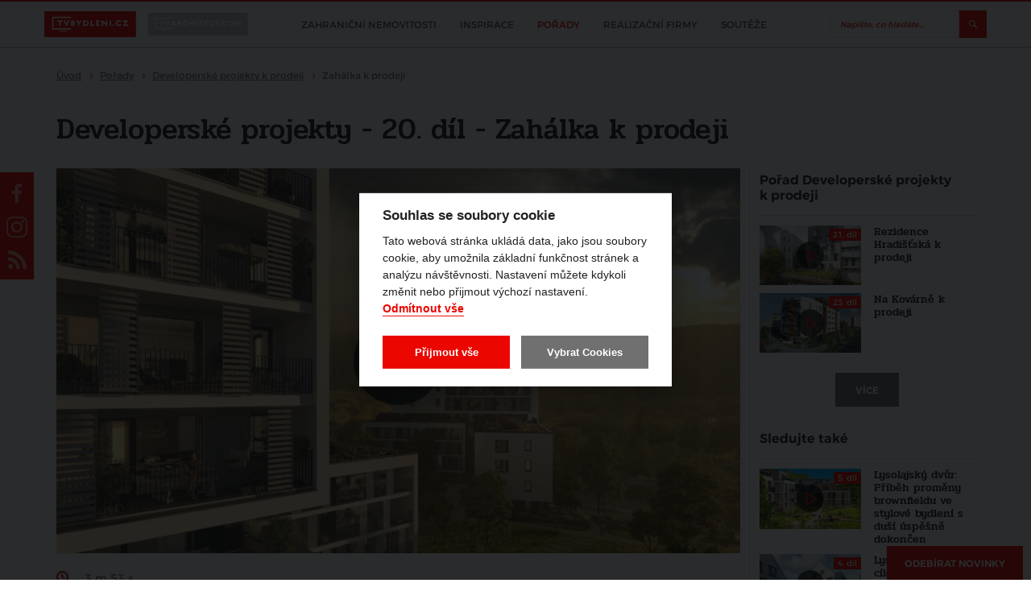

--- FILE ---
content_type: text/html; charset=utf-8
request_url: https://www.tvbydleni.cz/video/developerske-projekty-20-dil-zahalka/
body_size: 162993
content:
<!DOCTYPE html>
<html lang="cs">
<head>
    <meta charset="utf-8">
    <meta http-equiv="X-UA-Compatible" content="IE=edge">
            <title>Developerské projekty - 20. díl - Zahálka k prodeji | TVbydleni.cz</title>
                <meta name="robots" content="index, follow"/>
                <link rel="canonical" href="https://www.tvbydleni.cz/video/developerske-projekty-20-dil-zahalka//">
    
            <meta property="og:title" content="Developerské projekty - 20. díl - Zahálka k prodeji"/>
        <meta itemprop="name" content="Developerské projekty - 20. díl - Zahálka k prodeji">
    
            <meta property="og:description" content="Bydlení u golfového hřiště s nádherným výhled na Vltavu. Přesně to představuje projekt nové moderní čtvrti Zahálka od společnosti Horizon Holding. Během několika etap zde vyroste hned sedm nadstandardních bytových domů s 800 byty o dispozicích 1+kk až 5+kk. Vše bude protknuto zelení, hřištěm,..."/>
        <meta itemprop="description" content="Bydlení u golfového hřiště s nádherným výhled na Vltavu. Přesně to představuje projekt nové moderní čtvrti Zahálka od společnosti Horizon Holding. Během několika etap zde vyroste hned sedm nadstandardních bytových domů s 800 byty o dispozicích 1+kk až 5+kk. Vše bude protknuto zelení, hřištěm,...">
    
            <meta name="description" content="TVbydlení.cz – Developerské projekty - 20. díl - Zahálka k prodeji » Bydlení u golfového hřiště s nádherným výhled na Vltavu. Přesně to představuje projekt nové moderní čtvrti Zahálka od společnosti Horizon Holding. Během několika etap zde vyroste hned sedm nadstandardních bytových domů s 800..."/>
    
            <meta property="og:image" content="https://www.tvbydleni.cz/photo-v-2338-1200-630-.jpg?v2"/>
        <meta itemprop="image" content="https://www.tvbydleni.cz/photo-v-2338-1200-630-.jpg?v2">
        <meta property="og:url" content="https://www.tvbydleni.cz/video/developerske-projekty-20-dil-zahalka/"/>

    <meta name="viewport" content="width=device-width, initial-scale=1.0, user-scalable=1">
    <meta name="author" content="Beneš & Michl, www.benes-michl.cz">
    <meta property="fb:app_id" content="1379875445388887"/>

    <link rel="shortcut icon" type="image/x-icon" href="https://www.tvbydleni.cz/favicon.ico?v3">
    <link rel="apple-touch-icon" href="https://www.tvbydleni.cz/apple-touch-icon.png?v3">

    <link rel="stylesheet" href="https://cdn.jsdelivr.net/gh/orestbida/cookieconsent@v2.7.2/dist/cookieconsent.css">

    <link rel="stylesheet" href="//releases.flowplayer.org/7.2.7/skin/skin.css">

    <link rel="stylesheet" href="https://www.tvbydleni.cz/public/main.css?v1769155981" media="screen">
    <link rel="stylesheet" href="https://www.tvbydleni.cz/public/print.css?v1769155981" media="print">

    <script src="https://ajax.googleapis.com/ajax/libs/jquery/3.2.1/jquery.min.js"></script>
    <script>!window.jQuery && document.write("<script src='https://www.tvbydleni.cz/public/jquery-3.2.1.min.js'><\/script>")</script>
    <script src="https://cdn.jsdelivr.net/npm/hls.js@0.11.0/dist/hls.light.min.js"></script>
    <script src="//releases.flowplayer.org/7.2.7/commercial/flowplayer.min.js"></script>
    <script src="//releases.flowplayer.org/vod-quality-selector/flowplayer.vod-quality-selector.js"></script>

    <link rel="alternate" type="application/rss+xml" href="https://www.tvbydleni.cz/rss/" title="Všechny informace" />
    
    
        <script>
            if (!document.implementation.hasFeature("http://www.w3.org/TR/SVG11/feature#Image", "1.1")) {
                document.documentElement.className = "no-svg";
            }
        </script>
    
    <script>
        var home_url = 'https://www.tvbydleni.cz/';
        var current_page = 'https://www.tvbydleni.cz/video/developerske-projekty-20-dil-zahalka/';
        var translate = {"alphabeth_name_url":"abecedne","article_name_url":"clanek","author":"Autor","cc_accept_all":"P\u0159ijmout v\u0161e","cc_close":"Zav\u0159\u00edt","cc_cookie_preferences":"P\u0159edvolby soubor\u016f cookie","cc_cookie_settings":"Nastaven\u00ed Cookies","cc_cookies_description":"Tato webov\u00e1 str\u00e1nka ukl\u00e1d\u00e1 data, jako jsou soubory cookie, aby umo\u017enila z\u00e1kladn\u00ed funk\u010dnost str\u00e1nek a anal\u00fdzu n\u00e1v\u0161t\u011bvnosti. Nastaven\u00ed m\u016f\u017eete kdykoli zm\u011bnit nebo p\u0159ijmout v\u00fdchoz\u00ed nastaven\u00ed.\r\n<br>\r\n<button id=\"decline-cookies\" type=\"button\" class=\"cc-link\">Odm\u00edtnout v\u0161e<\/button>","cc_more_info_description":"Pro v\u00edce informac\u00ed o mo\u017enosti nastaven\u00ed cookies m\u016f\u017eete vyu\u017e\u00edt odkaz <a class=\"cc-link\" href=\"https:\/\/www.tvbydleni.cz\/zasady-pouzivani-souboru-cookie\/\">zde<\/a>.","cc_more_info_title":"V\u00edce informac\u00ed","cc_reject_all":"Odm\u00edtnout v\u0161e","cc_save_settings":"Ulo\u017eit nastaven\u00ed","cc_usage_description":"S v\u00fdjimkou z\u00e1kladn\u00edch soubor\u016f cookie (nezbytn\u011b nutn\u00fdch), kter\u00e9 jsou nezbytn\u00e9 pro fungov\u00e1n\u00ed webov\u00e9 str\u00e1nky, soubory cookie nastav\u00edme do va\u0161eho po\u010d\u00edta\u010de, telefonu nebo za\u0159\u00edzen\u00ed a\u017e po z\u00edsk\u00e1n\u00ed va\u0161eho souhlasu. Pro ka\u017edou kategorii si m\u016f\u017eete vybrat, zda se chcete p\u0159ihl\u00e1sit\/odhl\u00e1sit, kdykoli budete cht\u00edt, sta\u010d\u00ed v z\u00e1pat\u00ed webu zvolit mo\u017enost Nastaven\u00ed cookies","cc_usage_title":"Souhlas se soubory cookie","cc_we_use_cookies":"Souhlas se soubory cookie","content_article_title":"\u010cl\u00e1nek","content_gallery_title":"Fotogalerie","content_profil_title":"Profil","created_in":"Vytvo\u0159eno v","default_sort":"V\u00fdchoz\u00ed","description_title":"Popis","discussion":"Diskuze","enter_password":"Zadejte heslo","follow_also":"Sledujte tak\u00e9","follow_news":"Odeb\u00edrat novinky","footer_follow":"Sledujte n\u00e1s na","home_most_recent_title":"Nejnov\u011bj\u0161\u00ed","home_most_viewed_title":"Nejsledovan\u011bj\u0161\u00ed","home_news_upradetes_title":"Zpr\u00e1vy a aktuality","channel_list_title":"Po\u0159ady","channel_title":"Po\u0159ad","choose_section":"Vybrat sekci","login":"P\u0159ihl\u00e1sit","logo_claim":"Spojujeme sv\u011bt architektury","missing_pass":"Nen\u00ed zadan\u00e9 heslo.","more":"v\u00edce","more_channels":"V\u00edce po\u0159ad\u016f","more_news":"v\u00edce novinek","more_news_updates":"V\u0161echny zpr\u00e1vy a aktuality","most_recent_name_url":"nejnovejsi","most_viewed_name_url":"nejsledovanejsi","name_url_profile":"profil","name_url_subscribe":"odber-novinek","news_updates_name_url":"zpravy-a-aktuality","newsletter":"Odb\u011br novinek","newsletter_email_error":"Zadali jste neplatnou e-mailovou adresu.","newsletter_email_success":"V\u00e1\u0161 e-mail byl \u00fasp\u011b\u0161n\u011b zaregistrov\u00e1n.","newsletter_placeholder":"Chci odeb\u00edrat novinky","newsletter_placeholder_email":"V\u00e1\u0161 e-mail","next_content":"Dal\u0161\u00ed obsah","no_result":"\u017d\u00e1dn\u00e1 videa","only_lang_videos":"Jen videa v CZ","other_channels":"Dal\u0161\u00ed po\u0159ady","partners_title":"Partne\u0159i","profiles_list_title":"Profily partner\u016f","project_title":"Projekt","read_more":"\u010d\u00edst v\u00edce","recommended":"Doporu\u010dujeme","search_articles_name_url":"clanky","search_articles_title":"\u010cl\u00e1nky","search_btn":"Vyhledat","search_categories_name_url":"kategorie","search_category_title":"Po\u0159ady","search_contents_name_url":"obsah","search_channels_title":"Po\u0159ady","search_more":"V\u00edce","search_more_articles":"V\u00edce \u010dl\u00e1nk\u016f","search_name_url":"search","search_profile_name_url":"profil","search_profile_title":"Profily","search_title":"Vyhled\u00e1v\u00e1n\u00ed","search_videos_title":"Videa","share":"Sd\u00edlet na","sort_alphabeth":"Abecedn\u011b","sort_by":"\u0158adit dle","subscribe_newsletters":"Odeb\u00edrat novinky","video_name_url":"video","wrong_pass":"Chybn\u011b zadan\u00e9 heslo."};
    </script>

            
        
            <script type="application/ld+json">
                {
                  "@context": "http://schema.org/",
                  "@type": "WebSite",
                  "name": "TVbydleni.cz",
                  "url": "https://www.tvbydleni.cz/",
                  "potentialAction": {
                    "@type": "SearchAction",
                    "target": "https://www.tvbydleni.cz/search/?q={search_term_string}",
                    "query-input": "required name=search_term_string"
                  }
                }
            </script>
            <script type="application/ld+json">
                {
                  "@context": "http://schema.org",
                  "@type": "NewsMediaOrganization",
                  "name": "TVbydleni.cz",
                  "alternateName": "TVbydleni.cz",
                  "url": "https://www.tvbydleni.cz/",
                  "logo": "https://www.tvbydleni.cz/images/google_logo.png",
                  "sameAs": [
                    "https://www.facebook.com/tvbydleni.cz/",
                    "https://www.instagram.com/tvbydleni.cz/",
                    "https://www.youtube.com/channel/UCqFO7Rr61Jz-dvWmjU31DdA"
                  ]
                }
            </script>
            <script type="application/ld+json">
                {
                  "@context": "http://schema.org",
                  "@type": "TelevisionStation",
                  "name": "TVbydleni.cz",
                  "image": "https://www.tvbydleni.cz/images/google_logo.png",
                  "@id": "",
                  "url": "https://www.tvbydleni.cz/",
                  "telephone": "",
                  "address": {
                    "@type": "PostalAddress",
                    "streetAddress": "Šafránkova 1288/1",
                    "addressLocality": "Praha - Stodůlky",
                    "postalCode": "15500",
                    "addressCountry": "CZ"
                  },
                  "geo": {
                    "@type": "GeoCoordinates",
                    "latitude": 50.0578081,
                    "longitude": 14.3386823
                  },
                  "openingHoursSpecification": {
                    "@type": "OpeningHoursSpecification",
                    "dayOfWeek": [
                      "Monday",
                      "Tuesday",
                      "Wednesday",
                      "Thursday",
                      "Friday",
                      "Saturday",
                      "Sunday"
                    ],
                    "opens": "00:00",
                    "closes": "23:59"
                  },
                  "sameAs": [
                    "https://www.facebook.com/tvbydleni.cz/",
                    "https://www.instagram.com/tvbydleni.cz/",
                    "https://www.youtube.com/channel/UCqFO7Rr61Jz-dvWmjU31DdA"
                  ]
                }
            </script>
        

            <!-- Google Tag Manager -->
    <script type="text/plain" data-cookiecategory="gtm">(function (w, d, s, l, i) {
            w[l] = w[l] || [];
            w[l].push({
                'gtm.start':
                    new Date().getTime(), event: 'gtm.js'
            });
            var f = d.getElementsByTagName(s)[0],
                j = d.createElement(s), dl = l != 'dataLayer' ? '&l=' + l : '';
            j.async = true;
            j.src =
                'https://www.googletagmanager.com/gtm.js?id=' + i + dl;
            f.parentNode.insertBefore(j, f);
        })(window, document, 'script', 'dataLayer', 'GTM-M49M27V');

        (function (d, s, id) {
            var js, fjs = d.getElementsByTagName(s)[0];
            if (d.getElementById(id)) return;
            js = d.createElement(s);
            js.id = id;
            js.src = "//connect.facebook.net/cs_CZ/sdk.js#xfbml=1&version=v2.9&appId=1379875445388887";
            fjs.parentNode.insertBefore(js, fjs);
        }(document, 'script', 'facebook-jssdk'));
    </script>

    <div id="fb-root"></div>
    <!-- End Google Tag Manager -->

    
        <!-- Google Analytics -->
        <script>
            (function(i,s,o,g,r,a,m){i['GoogleAnalyticsObject']=r;i[r]=i[r]||function(){
                (i[r].q=i[r].q||[]).push(arguments)},i[r].l=1*new Date();a=s.createElement(o),
                m=s.getElementsByTagName(o)[0];a.async=1;a.src=g;m.parentNode.insertBefore(a,m)
            })(window,document,'script','https://www.google-analytics.com/analytics.js','ga');

            ga('create', 'UA-90017356-1', 'auto', {
                'anonymizeIp': true,
                'storage': 'none'
            });
            ga('send', 'pageview');
        </script>
        <!-- End Google Analytics -->
    
    </head>
<body>
    <!-- Google Tag Manager (noscript) -->
<noscript>
    <iframe src="https://www.googletagmanager.com/ns.html?id=GTM-M49M27V"
            height="0" width="0" style="display:none;visibility:hidden"></iframe>
</noscript>
<!-- End Google Tag Manager (noscript) -->
<div class="topbar stuck">
    <div class="topbar__in">
        <div class="topbar__list">
            <li class="topbar__item">
                <a href="https://www.tvbydleni.cz/" class="topbar__link topbar__link--active" title="tvbydleni.cz">
                    <img src="https://www.tvbydleni.cz/images/logo-tvbydleni.svg?v2" alt="tvbydleni.cz" title="tvbydleni.cz"
                         style="width: 71px; height:20px;">
                </a>
            </li>
            <li class="topbar__item">
                <a href="https://www.tvarchitect.com" class="topbar__link" title="tvarchitect.com">
                    <img src="https://www.tvbydleni.cz/images/logo-tvarchitect-com.svg?v3" alt="tvarchitect.com" title="tvarchitect.com"
                         style="height:28px;">
                </a>
            </li>
        </div>

        <div class="topbar__nav">
            <div class="nav">
                <div class="nav__in">
                    <div class="nav__overlay"></div>
                    <div class="nav__toggle">
                        <span class="nav__burger"></span>
                        <span class="nav__burger"></span>
                        <span class="nav__burger"></span>
                        <span class="nav__toggle__text">MENU</span>
                    </div>
                    <div class="nav__list">
                        <ul>
                                                            <li class="nav__item ">
                                    <a href="https://www.tvbydleni.cz/zahranicni-nemovitosti/"
                                    title="Zahraniční nemovitosti">
                                        <span class="nav__title">
                                            Zahraniční nemovitosti
                                        </span>
                                    </a>

                                </li>
                                                            <li class="nav__item ">
                                    <a href="https://www.tvbydleni.cz/inspirace/"
                                    title="Inspirace">
                                        <span class="nav__title">
                                            Inspirace
                                        </span>
                                    </a>

                                </li>
                                                            <li class="nav__item  nav__item--active">
                                    <a href="https://www.tvbydleni.cz/channel/"
                                    title="Pořady">
                                        <span class="nav__title">
                                            Pořady
                                        </span>
                                    </a>

                                </li>
                                                            <li class="nav__item ">
                                    <a href="https://www.tvbydleni.cz/profil/"
                                    title="Realizační firmy">
                                        <span class="nav__title">
                                            Realizační firmy
                                        </span>
                                    </a>

                                </li>
                                                            <li class="nav__item ">
                                    <a href="https://www.tvbydleni.cz/souteze/"
                                    title="Soutěže">
                                        <span class="nav__title">
                                            Soutěže
                                        </span>
                                    </a>

                                </li>
                                                        <li class="nav__item nav__item--subscribe--new"><a href="#subscribe" class="btn btn--subscribe popup-show mt-2 mb-2" title="Odebírat novinky">Odebírat novinky</a></li>
                        </ul>
                    </div>
                </div>
            </div><!--/.nav-->
        </div>

        <div class="head__search">
            <div class="head__search__overlay"></div>
            <div class="head__search__toggle"></div>
            <div class="head__search__form">
                <form action="https://www.tvbydleni.cz/search/">
                    <input type="text" name="q" autocomplete="off" id="search" placeholder="Napište, co hledáte...">
                    <input type="submit" value="Hledej">
                </form>
            </div>
        </div>
    </div>
</div>

<div class="head">
    <a class="head__subscribe popup-show-float" href="#subscribe" title="ODEBÍRAT NOVINKY">
        ODEBÍRAT NOVINKY
    </a>

</div><!--/.head-->



<div class="crumbs">
    <div itemscope itemtype="http://schema.org/BreadcrumbList">
        <span itemprop="itemListElement" itemscope itemtype="http://schema.org/ListItem">
            <meta itemprop="position" content="1"/>
            <a href="https://www.tvbydleni.cz/" itemtype="http://schema.org/Thing" content="https://www.tvbydleni.cz/" itemprop="item" title="Úvod">
                <span itemprop="name">Úvod</span>
            </a>
        </span>
                    <span itemprop="itemListElement" itemscope itemtype="http://schema.org/ListItem">
                <meta itemprop="position" content="2"/>
                                    <a itemtype="http://schema.org/Thing" content="https://www.tvbydleni.cz/channel/" itemprop="item" href="https://www.tvbydleni.cz/channel/" title="Pořady">
                        <span itemprop="name">Pořady</span>
                    </a>
                            </span>
                    <span itemprop="itemListElement" itemscope itemtype="http://schema.org/ListItem">
                <meta itemprop="position" content="3"/>
                                    <a itemtype="http://schema.org/Thing" content="https://www.tvbydleni.cz/channel/developerske-projekty/" itemprop="item" href="https://www.tvbydleni.cz/channel/developerske-projekty/" title="Developerské projekty k prodeji">
                        <span itemprop="name">Developerské projekty k prodeji</span>
                    </a>
                            </span>
                    <span itemprop="itemListElement" itemscope itemtype="http://schema.org/ListItem">
                <meta itemprop="position" content="4"/>
                                    <strong>
                        <span itemprop="name">Zahálka k prodeji</span>
                    </strong>
                    <meta itemprop="item" content="https://www.tvbydleni.cz//">
                            </span>
            </div>
</div>

<div class="main">
    <div class="section">
    <div class="detail detail__type--video" id="detail">
        <h1 title="Developerské projekty - 20. díl - Zahálka k prodeji">Developerské projekty - 20. díl - Zahálka k prodeji</h1>

        <div class="detail__main">
            <div class="detail__video">
                
    <div class="player flowplayer is-loading fp-edgy" data-analytics="UA-90017356-1" data-key="$657569439633119"         title="Developerské projekty - 20. díl - Zahálka k prodeji" style="background-image: url(https://www.tvbydleni.cz/photo-v-2338-849-478-.jpg); background-size: cover;">
        <div class="fp-ratio" style="padding-top: 56.25%;"></div>
        <div class="video__progress"></div>
        <div class="video__unmute">Zrušit ztišení</div>
        <div class="video__next">Přeskočit reklamu</div>
        <div class="video__special_image">
            <a class="video__special_image_link" target="_blank"><img src="" alt="" title=""></a>
            <div class="video__special_image_close">x</div>
        </div>
                        <div class="endscreen " >
                            <script>
                    var nextVideo = 'https://www.tvbydleni.cz/video/developerske-projekty-21-dil-rezidence-hradistska/';
                    var nextInterval = 0.5;
                </script>
                <div class="row">
                    <div class="col-xs-5">
                        <h3>Líbí se vám pořad?</h3>
                        <h4>Sdílejte ho svým přátelům.</h4>
                        <a href="#" class="endscreen__fb-share" onclick="FacebookShare()">
                            <div class="endscreen__fb">
                                <img src="[data-uri]" alt="Facebook log">
                            </div>
                            <div>
                                sdílet na facebooku
                            </div>
                        </a>
                    </div>
                    <div class="col-xs-7 endscreen__separator">
                        <h3 title="Další video">Další video</h3>
                        <h4 title="Rezidence Hradišťská k prodeji">Developerské projekty -  Rezidence Hradišťská k prodeji</h4>
                        <a href="https://www.tvbydleni.cz/video/developerske-projekty-21-dil-rezidence-hradistska/" class="endscreen__button" title="Developerské projekty - Rezidence Hradišťská k prodeji"></a>
                        <p>
                            <a href="#" class="endscreen__cancel" title="zrušit">
                                zrušit
                            </a>
                        </p>
                    </div>
                </div>

            
        </div>
            </div>

    <script>
        var videoId = 1616
        var sources = [
    {
        "sources": [
            {
                "type": "application\/x-mpegurl",
                "src": "https:\/\/www.tvbydleni.cz\/data-video\/05\/25\/index.m3u8"
            }
        ],
        "subtitles": []
    }
];

                var beforeUrl = 'https%3A%2F%2Fwww.rdrymarov.cz%2F';
        var beforeId = 1351;
        var beforeSeconds = 5;
        var beforeSources = [{"type":"application\/x-mpegurl","src":"https:\/\/www.tvbydleni.cz\/data-video\/98\/32\/index.m3u8"}];
                        var afterUrl = 'https%3A%2F%2Fwww.autasuper.com%2F';
        var afterId = 1299;
        var afterSeconds = 5;
        var afterSources = [{"type":"application\/x-mpegurl","src":"https:\/\/www.tvbydleni.cz\/data-video\/96\/32\/index.m3u8"}];
                    </script>

<script>
    var myref = "https://www.tvbydleni.cz/video/developerske-projekty-20-dil-zahalka/";
    var ogTitle = 'Developerské projekty - 20. díl - Zahálka k prodeji';
    var ogDescription = 'Bydlení u golfového hřiště s nádherným výhled na Vltavu. Přesně to představuje projekt nové moderní čtvrti Zahálka od společnosti Horizon Holding. Během...';
        var ogImage = 'https://www.tvbydleni.cz/photo-v-2338-1200-630-.jpg';
    
    
    function FacebookShare() {
        var button = $(".endscreen__button");
        button.html("");

        button.circliful({
            foregroundColor: "#EC0600",
            fillColor: "rgba(0,0,0,0.6)",
            animationStep: 0.00000001,
            foregroundBorderWidth: 2,
            backgroundBorderWidth: 0,
            percent: 100,
            replacePercentageByText: ''
        });

        $(".endscreen__cancel").remove();

        FB.ui(
            {
                method: 'share',
                href: myref,
                title: ogTitle,
                picture: ogImage,
                caption: ogDescription,
                description: ogDescription
            },
            function(response){});
        return false;
    }

    function TwitterShare() {
        window.open('https://twitter.com/share?url=' + encodeURIComponent(myref), '', 'left=0,top=0,width=550,height=450,personalbar=0,toolbar=0,scrollbars=0,resizable=0');
        return false;
    }
    
</script>            </div>

                        <div class="detail__info">

                                <div class="detail__category" title="Developerské projekty">
                    <a href="https://www.tvbydleni.cz/developerske-projekty/">Developerské projekty</a>
                </div>
                
                <div class="detail__top">
                    <div class="detail__meta">
                                                                            3 m 53 s                                                                                            </div>

                    <div class="detail__interest">
                                            </div>
                </div>

                <div class="detail__tags">
                                            <div class="detail__tags__list">
                                                            <a class="tag" href="https://www.tvbydleni.cz/tag/developersky-projekt/" title="#developerský projekt">#developerský projekt</a>
                                                            <a class="tag" href="https://www.tvbydleni.cz/tag/zahalka/" title="#zahálka">#zahálka</a>
                                                            <a class="tag" href="https://www.tvbydleni.cz/tag/horizon-holding/" title="#horizon holding">#horizon holding</a>
                                                        <div class='detail__tags__more'>další</div>
                            <div class='detail__tags__less'>skrýt</div>
                        </div>
                                    </div>
                <div class="detail__share">
                    <span class="detail__share__label">Sdílet na</span>
                    <a href="#" class="fcb" id="shareBtn" title="facebook">facebook</a>
                    <a href="#" class="twitter" id="tweetBtn" title="twitter">twitter</a>
                                        <a href="#share" class="share-iframe popup-show-middle" title="Vložit">Vložit</a>
                                        <a href="#subscribe" class="btn btn--subscribe btn--subscribe-red popup-show " title="Odebírat novinky">Odebírat novinky</a>
                </div>

                            </div>

            <div class="detail__text">
                                    <div class="detail__intro">
                        <p><strong>Bydlení u golfového hřiště s nádherným výhled na Vltavu. Přesně to představuje projekt nové moderní čtvrti <a href="https://www.mojezahalka.cz/" target="_blank" rel="noopener noreferrer">Zahálka</a> od společnosti <a href="https://www.tvbydleni.cz/profil/horizon-holding/" target="_blank" rel="noopener noreferrer">Horizon Holding</a>. Během několika etap zde vyroste hned sedm nadstandardních bytových domů s 800 byty o dispozicích 1+kk až 5+kk. Vše bude protknuto zelení, hřištěm, amfiteátrem nebo loukou. Prostor zde bude také pro komerční subjekty, které nabídnou rezidentům potřebné služby.</strong></p>                    </div>
                                                        <div class="image-box image-box--lead">
        <div class="image-box__in banner-desktop">
            <a href="https://www.tvbydleni.cz/redirect/1350/?url=https%3A%2F%2Fwww.rdrymarov.cz%2F" target="_blank">                <img src="https://www.tvbydleni.cz/photo-b-2401--.png?t=1769778114" alt="" title="">
                </a>        </div>
                    <div class="image-box image-box--lead banner-mobile">

                <a href="https://www.tvbydleni.cz/redirect/1350/?url=https%3A%2F%2Fwww.rdrymarov.cz%2F" target="_blank">                    <div style="position: absolute; left: 0; top: 0; width: 100%; height: 100%; clip: rect(0px auto auto 0px)">
                        <div style="background: url('https://www.tvbydleni.cz/photo-b-2402--.png') no-repeat 50% 50%; background-size: contain; height: 100vh; width: 100%; max-width: 300px; left: 50%; top: 0; transform: translateX(-50%); position: fixed; animation: ios-interscroller-clipping-hack .1s infinite">
                        </div>
                    </div>
                    </a>
                <style type="text/css">
                    @keyframes ios-interscroller-clipping-hack {
                        from {
                            top: 0
                        }
                        to {
                            top: 0.01px;
                        }
                    }
                </style>
            </div>
            </div>
                
                <div class="detail__description">
                                            <p>Bydlení v Praze s nádherným výhledem a snadnou dostupností do města. Zní to jako začátek povídky z pera autora science fiction? Vůbec ne. Projekt Zahálka nabízí snadnou dostupnost do centra, kam se dostanete během 15 minut. I na tramvaj je to co by kamenem dohodil.</p>
<p>Samotný projekt nabídne 800 bytových jednotek, které jsou všechny orientovány tak, aby budoucí majitelé měli z teras a oken patřičný výhled na vltavské údolí. A to i ti, kteří budou bydlet v přízemí. Ceny bytů začínají od 3 miliónů korun.</p>
<p>Mezi sedmi budovami vyrostou parky, hřiště, trávníky i louky. Není tajemstvím, že zde budou moci noví obyvatelé využívat malý supermarket nebo mateřskou školu. Fandové sportu jistě ocení cyklostezku, po které můžete dojet až ke sportovnímu areálu Rosmarina, kde si můžete zahrát plážový volejbal nebo jen tak relaxovat.</p>
<p>Pokud chcete žít ve městě a zároveň mít přírodu na dosah, pak má u vás projekt Zahálka velkou šanci.</p>
<h3><strong>Kontakt: </strong><a href="https://www.mojezahalka.cz/" target="_blank" rel="noopener noreferrer" style="background-color: #ffffff; font-size: 14px;">www.mojezahalka.cz</a></h3>
<h3><strong>Přehled všech developerských projektů najdete<span> </span><a href="https://www.tvbydleni.cz/channel/developerske-projekty/" target="_blank" rel="noopener noreferrer">ZDE</a></strong></h3>                                    </div>
            </div>

                            <div class="gallery">
                    <div class="gallery__list">
                                                    <a class="gallery__item" data-fancybox="gallery" data-caption="Projekt Zahálka" title="Projekt Zahálka"  href="https://www.tvbydleni.cz/alena-gaudlova-horizon-zahalka-7-photo-pg-5044-1300--.jpg">
                                <img src="https://www.tvbydleni.cz/alena-gaudlova-horizon-zahalka-7-photo-pg-5044-267-200-.jpg" title="Projekt Zahálka" alt="Projekt Zahálka">
                            </a>
                                                    <a class="gallery__item" data-fancybox="gallery" data-caption="Projekt Zahálka" title="Projekt Zahálka"  href="https://www.tvbydleni.cz/alena-gaudlova-horizon-zahalka-2-photo-pg-5040-1300--.jpg">
                                <img src="https://www.tvbydleni.cz/alena-gaudlova-horizon-zahalka-2-photo-pg-5040-267-200-.jpg" title="Projekt Zahálka" alt="Projekt Zahálka">
                            </a>
                                                    <a class="gallery__item" data-fancybox="gallery" data-caption="Projekt Zahálka" title="Projekt Zahálka"  href="https://www.tvbydleni.cz/alena-gaudlova-horizon-zahalka-4-photo-pg-5035-1300--.jpg">
                                <img src="https://www.tvbydleni.cz/alena-gaudlova-horizon-zahalka-4-photo-pg-5035-267-200-.jpg" title="Projekt Zahálka" alt="Projekt Zahálka">
                            </a>
                                                    <a class="gallery__item" data-fancybox="gallery" data-caption="Projekt Zahálka" title="Projekt Zahálka"  href="https://www.tvbydleni.cz/alena-gaudlova-horizon-zahalka-5-photo-pg-5041-1300--.jpg">
                                <img src="https://www.tvbydleni.cz/alena-gaudlova-horizon-zahalka-5-photo-pg-5041-267-200-.jpg" title="Projekt Zahálka" alt="Projekt Zahálka">
                            </a>
                                                    <a class="gallery__item" data-fancybox="gallery" data-caption="Projekt Zahálka" title="Projekt Zahálka"  href="https://www.tvbydleni.cz/alena-gaudlova-horizon-zahalka-3-photo-pg-5036-1300--.jpg">
                                <img src="https://www.tvbydleni.cz/alena-gaudlova-horizon-zahalka-3-photo-pg-5036-267-200-.jpg" title="Projekt Zahálka" alt="Projekt Zahálka">
                            </a>
                                                    <a class="gallery__item" data-fancybox="gallery" data-caption="Projekt Zahálka" title="Projekt Zahálka"  href="https://www.tvbydleni.cz/alena-gaudlova-horizon-zahalka-6-photo-pg-5037-1300--.jpg">
                                <img src="https://www.tvbydleni.cz/alena-gaudlova-horizon-zahalka-6-photo-pg-5037-267-200-.jpg" title="Projekt Zahálka" alt="Projekt Zahálka">
                            </a>
                                                    <a class="gallery__item" data-fancybox="gallery" data-caption="Projekt Zahálka" title="Projekt Zahálka"  href="https://www.tvbydleni.cz/alena-gaudlova-horizon-zahalka-1-photo-pg-5038-1300--.jpg">
                                <img src="https://www.tvbydleni.cz/alena-gaudlova-horizon-zahalka-1-photo-pg-5038-267-200-.jpg" title="Projekt Zahálka" alt="Projekt Zahálka">
                            </a>
                                                    <a class="gallery__item" data-fancybox="gallery" data-caption="Projekt Zahálka" title="Projekt Zahálka"  href="https://www.tvbydleni.cz/alena-gaudlova-horizon-zahalka-nadhled-2-photo-pg-5039-1300--.jpg">
                                <img src="https://www.tvbydleni.cz/alena-gaudlova-horizon-zahalka-nadhled-2-photo-pg-5039-267-200-.jpg" title="Projekt Zahálka" alt="Projekt Zahálka">
                            </a>
                                                    <a class="gallery__item" data-fancybox="gallery" data-caption="Projekt Zahálka" title="Projekt Zahálka"  href="https://www.tvbydleni.cz/alena-gaudlova-horizon-zahalka-nadhed-1-photo-pg-5042-1300--.jpg">
                                <img src="https://www.tvbydleni.cz/alena-gaudlova-horizon-zahalka-nadhed-1-photo-pg-5042-267-200-.jpg" title="Projekt Zahálka" alt="Projekt Zahálka">
                            </a>
                                                    <a class="gallery__item" data-fancybox="gallery" data-caption="Projekt Zahálka" title="Projekt Zahálka"  href="https://www.tvbydleni.cz/alena-gaudlova-horizon-zahalka-navigator-orez-photo-pg-5043-1300--.jpg">
                                <img src="https://www.tvbydleni.cz/alena-gaudlova-horizon-zahalka-navigator-orez-photo-pg-5043-267-200-.jpg" title="Projekt Zahálka" alt="Projekt Zahálka">
                            </a>
                                                    <a class="gallery__item" data-fancybox="gallery" data-caption="Výhled na Vltavu a golfové hřiště" title="Výhled na Vltavu a golfové hřiště"  href="https://www.tvbydleni.cz/alena-gaudlova-20200623-zahalka-1-035-edit-photo-pg-5034-1300--.jpg">
                                <img src="https://www.tvbydleni.cz/alena-gaudlova-20200623-zahalka-1-035-edit-photo-pg-5034-267-200-.jpg" title="Výhled na Vltavu a golfové hřiště" alt="Výhled na Vltavu a golfové hřiště">
                            </a>
                                                    <a class="gallery__item" data-fancybox="gallery" data-caption="Výhled na Vltavu a golfové hřiště" title="Výhled na Vltavu a golfové hřiště"  href="https://www.tvbydleni.cz/alena-gaudlova-20200825-zahalka-1-040-edit-photo-pg-5033-1300--.jpg">
                                <img src="https://www.tvbydleni.cz/alena-gaudlova-20200825-zahalka-1-040-edit-photo-pg-5033-267-200-.jpg" title="Výhled na Vltavu a golfové hřiště" alt="Výhled na Vltavu a golfové hřiště">
                            </a>
                                            </div>
                </div>
            
            <div class="detail__share detail__share--news">
                <a href="#" class="twitter__full" id="tweetBtnFull" title="Tweetovat">
                    <span class="twitter"></span>
                    Tweetovat
                </a>
                <a href="#" class="fcb__full" id="shareBtnFull" title="Sdílet na zdi">
                    <span class="fcb"></span>
                    Sdílet na zdi
                </a>
            </div>
            
                <script>
                    document.getElementById('shareBtn').onclick = FacebookShare;
                    document.getElementById('shareBtnFull').onclick = FacebookShare;
                    document.getElementById('tweetBtn').onclick = TwitterShare;
                    document.getElementById('tweetBtnFull').onclick = TwitterShare;
                </script>
            

        </div><!--/.detail__main-->

        <div class="detail__aside">
            
                                                                                        <h2 title="Pořad&nbsp;Developerské projekty k prodeji">Pořad&nbsp;Developerské projekty k prodeji</h2>
                            <div class="video">
    <div class="video__list">
                    <a class="video__item video__item--video"
               href="https://www.tvbydleni.cz/video/developerske-projekty-21-dil-rezidence-hradistska/"
               title="Developerské projekty - Rezidence Hradišťská k prodeji">
                <div class="video__img">
                                            <span class="video__number">
                            21. díl
                        </span>
                                        <img src="https://www.tvbydleni.cz/developerske-projekty-21-dil-rezidence-hradistska-photo-v-2628-316-187-.jpg" alt="Developerské projekty - Rezidence Hradišťská k prodeji"
                         title="Developerské projekty - Rezidence Hradišťská k prodeji">
                </div>
                <div class="video__title">
                    <h3 title="Developerské projekty - Rezidence Hradišťská k prodeji">
                        Rezidence Hradišťská k prodeji
                    </h3>
                </div>
            </a>
                    <a class="video__item video__item--video"
               href="https://www.tvbydleni.cz/video/developerske-projekty-23-dil-na-kovarne/"
               title="Developerské projekty - Na Kovárně k prodeji">
                <div class="video__img">
                                            <span class="video__number">
                            23. díl
                        </span>
                                        <img src="https://www.tvbydleni.cz/developerske-projekty-23-dil-na-kovarne-photo-v-2712-316-187-.jpg" alt="Developerské projekty - Na Kovárně k prodeji"
                         title="Developerské projekty - Na Kovárně k prodeji">
                </div>
                <div class="video__title">
                    <h3 title="Developerské projekty - Na Kovárně k prodeji">
                        Na Kovárně k prodeji
                    </h3>
                </div>
            </a>
            </div>

        <div class="text-center">
        <a href="https://www.tvbydleni.cz/channel/developerske-projekty/"
           class="btn" title="více">více
        </a>
    </div>
    </div>
<!--/.video-->                                            
                                            <h2 title="Sledujte také">Sledujte také</h2>
                        <div class="video">
    <div class="video__list">
                    <a class="video__item video__item--video"
               href="https://www.tvbydleni.cz/video/stavba-neni-sen-8-lysolajsky-dvur-pribeh-promeny-brownfieldu-ve-stylove-bydleni-s-dusi/"
               title="Stavba není sen 8 - Lysolajský dvůr: Příběh proměny brownfieldu ve stylové bydlení s duší úspěšně dokončen">
                <div class="video__img">
                                            <span class="video__number">
                            5. díl
                        </span>
                                        <img src="https://www.tvbydleni.cz/stavba-neni-sen-8-lysolajsky-dvur-pribeh-promeny-brownfieldu-ve-stylove-bydleni-s-dusi-photo-v-5333-316-187-.jpg" alt="Stavba není sen 8 - Lysolajský dvůr: Příběh proměny brownfieldu ve stylové bydlení s duší úspěšně dokončen"
                         title="Stavba není sen 8 - Lysolajský dvůr: Příběh proměny brownfieldu ve stylové bydlení s duší úspěšně dokončen">
                </div>
                <div class="video__title">
                    <h3 title="Stavba není sen 8 - Lysolajský dvůr: Příběh proměny brownfieldu ve stylové bydlení s duší úspěšně dokončen">
                        Lysolajský dvůr: Příběh proměny brownfieldu ve stylové bydlení s duší úspěšně dokončen
                    </h3>
                </div>
            </a>
                    <a class="video__item video__item--video"
               href="https://www.tvbydleni.cz/video/stavba-neni-sen-8-lysolajsky-dvur-v-cilove-rovince-projdete-s-nami-posledni-byty-k-prodeji/"
               title="Stavba není sen 8 - Lysolajský dvůr v cílové rovince: projděte s námi poslední byty k prodeji">
                <div class="video__img">
                                            <span class="video__number">
                            4. díl
                        </span>
                                        <img src="https://www.tvbydleni.cz/stavba-neni-sen-8-lysolajsky-dvur-v-cilove-rovince-projdete-s-nami-posledni-byty-k-prodeji-photo-v-5136-316-187-.jpeg" alt="Stavba není sen 8 - Lysolajský dvůr v cílové rovince: projděte s námi poslední byty k prodeji"
                         title="Stavba není sen 8 - Lysolajský dvůr v cílové rovince: projděte s námi poslední byty k prodeji">
                </div>
                <div class="video__title">
                    <h3 title="Stavba není sen 8 - Lysolajský dvůr v cílové rovince: projděte s námi poslední byty k prodeji">
                        Lysolajský dvůr v cílové rovince: projděte s námi poslední byty k prodeji
                    </h3>
                </div>
            </a>
            </div>

        <div class="text-center">
        <a href="https://www.tvbydleni.cz/nejnovejsi/"
           class="btn" title="více">více
        </a>
    </div>
    </div>
<!--/.video-->                                                        </div><!--/.detail__aside-->

    </div><!--/.detail-->
</div>

<div class="section">
            <h2 title="Diskuze">Diskuze</h2>

        <div class="comments">
            <div class="fb-comments" data-href="https://www.tvbydleni.cz/video/developerske-projekty-20-dil-zahalka/" data-width="100%" data-numposts="5"></div>
        </div>
    </div>

<script type="application/ld+json">
{
  "@context": "http://schema.org",
  "@type": "Article",
  "headline": "Developerské projekty - 20. díl - Zahálka k prodeji",
  "url": "https://www.tvbydleni.cz/video/developerske-projekty-20-dil-zahalka/",
  "datePublished": "2020-11-02T00:39:00+01:00",
  "dateModified": "2026-01-27T04:11:39+01:00",
"image": {
    "@type": "ImageObject",
    "url": "https://www.tvbydleni.cz/photo-v-2338-1200-630-.jpg"
  },
  "author": {
      "@type": "NewsMediaOrganization",
      "name": "TVbydleni.cz",
      "alternateName": "TV Bydlení s.r.o.",
      "url": "https://www.tvbydleni.cz/",
      "logo": {
      "@type": "ImageObject",
      "url": "https://www.tvbydleni.cz/images/google_logo.png"
    }
  },
  "publisher": {
      "@type": "NewsMediaOrganization",
      "name": "TVbydleni.cz",
      "alternateName": "TV Bydlení s.r.o.",
      "url": "https://www.tvbydleni.cz/",
      "logo": {
      "@type": "ImageObject",
      "url": "https://www.tvbydleni.cz/images/google_logo.png"
    }
  }
}
</script>
<div class="section">
    <section class="section--categories section--categories--large pb-0">
    <div class="container">

                    <h2 class="mt-0 mb-4">Doporučené pořady</h2>
        
        <div class="categories categories--large categories-slider-2">
                            <div class="categories__item categories__item--hoverable">
                    <div class="categories__item__img">
                                                    <img src="https://www.tvbydleni.cz/photo-ct-295-177-100-.png"
                                 alt="Díla architektů a designérů" height="100" width="177" class="img-responsive" loading="lazy">
                                                                    </div>
                    <h3 class="categories__item__title">Díla architektů a designérů</h3>
                    <a class="categories__item__link" href="https://www.tvbydleni.cz/channel/dila-architektu-a-designeru/"></a>
                </div>
                            <div class="categories__item categories__item--hoverable">
                    <div class="categories__item__img">
                                                    <img src="https://www.tvbydleni.cz/photo-ct-797-177-100-.jpg"
                                 alt="Stavba není sen" height="100" width="177" class="img-responsive" loading="lazy">
                                                                    </div>
                    <h3 class="categories__item__title">Stavba není sen</h3>
                    <a class="categories__item__link" href="https://www.tvbydleni.cz/channel/stavba-neni-sen/"></a>
                </div>
                            <div class="categories__item categories__item--hoverable">
                    <div class="categories__item__img">
                                                    <img src="https://www.tvbydleni.cz/photo-ct-789-177-100-.jpg"
                                 alt="Investování do zahraničních nemovitostí" height="100" width="177" class="img-responsive" loading="lazy">
                                                                    </div>
                    <h3 class="categories__item__title">Investování do zahraničních nemovitostí</h3>
                    <a class="categories__item__link" href="https://www.tvbydleni.cz/channel/investovani-do-zahranicnich-nemovitosti/"></a>
                </div>
                            <div class="categories__item categories__item--hoverable">
                    <div class="categories__item__img">
                                                    <img src="https://www.tvbydleni.cz/photo-ct-104-177-100-.jpg"
                                 alt="Developerské projekty k prodeji" height="100" width="177" class="img-responsive" loading="lazy">
                                                                    </div>
                    <h3 class="categories__item__title">Developerské projekty k prodeji</h3>
                    <a class="categories__item__link" href="https://www.tvbydleni.cz/channel/developerske-projekty/"></a>
                </div>
                            <div class="categories__item categories__item--hoverable">
                    <div class="categories__item__img">
                                                    <img src="https://www.tvbydleni.cz/photo-ct-651-177-100-.jpg"
                                 alt="Už máte klon umělé inteligence?" height="100" width="177" class="img-responsive" loading="lazy">
                                                                    </div>
                    <h3 class="categories__item__title">Už máte klon umělé inteligence?</h3>
                    <a class="categories__item__link" href="https://www.tvbydleni.cz/channel/uz-mate-klon-umele-inteligence/"></a>
                </div>
                            <div class="categories__item categories__item--hoverable">
                    <div class="categories__item__img">
                                                    <img src="https://www.tvbydleni.cz/photo-ct-237-177-100-.png"
                                 alt="Chátrající skvosty" height="100" width="177" class="img-responsive" loading="lazy">
                                                                    </div>
                    <h3 class="categories__item__title">Chátrající skvosty</h3>
                    <a class="categories__item__link" href="https://www.tvbydleni.cz/channel/chatrajici-skvosty/"></a>
                </div>
                            <div class="categories__item categories__item--hoverable">
                    <div class="categories__item__img">
                                                    <img src="https://www.tvbydleni.cz/photo-ct-155-177-100-.jpg"
                                 alt="Nejzajímavější hotely" height="100" width="177" class="img-responsive" loading="lazy">
                                                                    </div>
                    <h3 class="categories__item__title">Nejzajímavější hotely</h3>
                    <a class="categories__item__link" href="https://www.tvbydleni.cz/channel/nejzajimavejsi-hotely/"></a>
                </div>
                            <div class="categories__item categories__item--hoverable">
                    <div class="categories__item__img">
                                                    <img src="https://www.tvbydleni.cz/photo-ct-524-177-100-.jpg"
                                 alt="Jak se žije v domě s inteligentní domácností?" height="100" width="177" class="img-responsive" loading="lazy">
                                                                    </div>
                    <h3 class="categories__item__title">Jak se žije v domě s inteligentní domácností?</h3>
                    <a class="categories__item__link" href="https://www.tvbydleni.cz/channel/jak-se-zije-v-dome-s-inteligentni-domacnosti/"></a>
                </div>
                            <div class="categories__item categories__item--hoverable">
                    <div class="categories__item__img">
                                                    <img src="https://www.tvbydleni.cz/photo-ct-469-177-100-.png"
                                 alt="Přemkovy rychlé rady pro zahrady" height="100" width="177" class="img-responsive" loading="lazy">
                                                                    </div>
                    <h3 class="categories__item__title">Přemkovy rychlé rady pro zahrady</h3>
                    <a class="categories__item__link" href="https://www.tvbydleni.cz/channel/premkovy-rychle-rady-pro-zahrady/"></a>
                </div>
                            <div class="categories__item categories__item--hoverable">
                    <div class="categories__item__img">
                                                    <img src="https://www.tvbydleni.cz/photo-ct-106-177-100-.png"
                                 alt="Zdravý spánek" height="100" width="177" class="img-responsive" loading="lazy">
                                                                    </div>
                    <h3 class="categories__item__title">Zdravý spánek</h3>
                    <a class="categories__item__link" href="https://www.tvbydleni.cz/channel/zdravy-spanek/"></a>
                </div>
                            <div class="categories__item categories__item--hoverable">
                    <div class="categories__item__img">
                                                    <img src="https://www.tvbydleni.cz/photo-ct-519-177-100-.png"
                                 alt="Kuchyně plné inspirace" height="100" width="177" class="img-responsive" loading="lazy">
                                                                    </div>
                    <h3 class="categories__item__title">Kuchyně plné inspirace</h3>
                    <a class="categories__item__link" href="https://www.tvbydleni.cz/channel/kuchyne-plne-inspirace/"></a>
                </div>
                            <div class="categories__item categories__item--hoverable">
                    <div class="categories__item__img">
                                                    <img src="https://www.tvbydleni.cz/photo-ct-516-177-100-.png"
                                 alt="Vybíráme krby a kamna" height="100" width="177" class="img-responsive" loading="lazy">
                                                                    </div>
                    <h3 class="categories__item__title">Vybíráme krby a kamna</h3>
                    <a class="categories__item__link" href="https://www.tvbydleni.cz/channel/vybirame-krby-a-kamna/"></a>
                </div>
                            <div class="categories__item categories__item--hoverable">
                    <div class="categories__item__img">
                                                    <img src="https://www.tvbydleni.cz/photo-ct-474-177-100-.png"
                                 alt="Koupelny plné inspirace" height="100" width="177" class="img-responsive" loading="lazy">
                                                                    </div>
                    <h3 class="categories__item__title">Koupelny plné inspirace</h3>
                    <a class="categories__item__link" href="https://www.tvbydleni.cz/channel/stylove-koupelny-plne-inspirace/"></a>
                </div>
                            <div class="categories__item categories__item--hoverable">
                    <div class="categories__item__img">
                                                    <img src="https://www.tvbydleni.cz/photo-ct-505-177-100-.png"
                                 alt="Když řešíte vodu..." height="100" width="177" class="img-responsive" loading="lazy">
                                                                    </div>
                    <h3 class="categories__item__title">Když řešíte vodu...</h3>
                    <a class="categories__item__link" href="https://www.tvbydleni.cz/channel/kdyz-resite-vodu/"></a>
                </div>
                            <div class="categories__item categories__item--hoverable">
                    <div class="categories__item__img">
                                                    <img src="https://www.tvbydleni.cz/photo-ct-376-177-100-.png"
                                 alt="Rady pro investice do nemovitostí" height="100" width="177" class="img-responsive" loading="lazy">
                                                                    </div>
                    <h3 class="categories__item__title">Rady pro investice do nemovitostí</h3>
                    <a class="categories__item__link" href="https://www.tvbydleni.cz/channel/rady-pro-investice-do-nemovitosti/"></a>
                </div>
                            <div class="categories__item categories__item--hoverable">
                    <div class="categories__item__img">
                                                    <img src="https://www.tvbydleni.cz/photo-ct-465-177-100-.png"
                                 alt="Dům na klíč" height="100" width="177" class="img-responsive" loading="lazy">
                                                                    </div>
                    <h3 class="categories__item__title">Dům na klíč</h3>
                    <a class="categories__item__link" href="https://www.tvbydleni.cz/channel/dum-na-klic/"></a>
                </div>
                            <div class="categories__item categories__item--hoverable">
                    <div class="categories__item__img">
                                                    <img src="https://www.tvbydleni.cz/photo-ct-329-177-100-.png"
                                 alt="Vybíráme audio do domácnosti" height="100" width="177" class="img-responsive" loading="lazy">
                                                                    </div>
                    <h3 class="categories__item__title">Vybíráme audio do domácnosti</h3>
                    <a class="categories__item__link" href="https://www.tvbydleni.cz/channel/vybirame-audio-do-domacnosti/"></a>
                </div>
                            <div class="categories__item categories__item--hoverable">
                    <div class="categories__item__img">
                                                    <img src="https://www.tvbydleni.cz/photo-ct-223-177-100-.png"
                                 alt="Bydlení handicapovaných" height="100" width="177" class="img-responsive" loading="lazy">
                                                                    </div>
                    <h3 class="categories__item__title">Bydlení handicapovaných</h3>
                    <a class="categories__item__link" href="https://www.tvbydleni.cz/channel/bydleni-handicapovanych/"></a>
                </div>
                            <div class="categories__item categories__item--hoverable">
                    <div class="categories__item__img">
                                                    <img src="https://www.tvbydleni.cz/photo-ct-300-177-100-.png"
                                 alt="RESTART Michaely Jonášové" height="100" width="177" class="img-responsive" loading="lazy">
                                                                    </div>
                    <h3 class="categories__item__title">RESTART Michaely Jonášové</h3>
                    <a class="categories__item__link" href="https://www.tvbydleni.cz/channel/restart-michaely-jonasove/"></a>
                </div>
                            <div class="categories__item categories__item--hoverable">
                    <div class="categories__item__img">
                                                    <img src="https://www.tvbydleni.cz/photo-ct-124-177-100-.jpg"
                                 alt="Bydlení slavných" height="100" width="177" class="img-responsive" loading="lazy">
                                                                    </div>
                    <h3 class="categories__item__title">Bydlení slavných</h3>
                    <a class="categories__item__link" href="https://www.tvbydleni.cz/channel/bydleni-slavnych/"></a>
                </div>
                            <div class="categories__item categories__item--hoverable">
                    <div class="categories__item__img">
                                                    <img src="https://www.tvbydleni.cz/photo-ct-241-177-100-.png"
                                 alt="Na kafe!" height="100" width="177" class="img-responsive" loading="lazy">
                                                                    </div>
                    <h3 class="categories__item__title">Na kafe!</h3>
                    <a class="categories__item__link" href="https://www.tvbydleni.cz/channel/na-kafe/"></a>
                </div>
                            <div class="categories__item categories__item--hoverable">
                    <div class="categories__item__img">
                                                    <img src="https://www.tvbydleni.cz/photo-ct-108-177-100-.png"
                                 alt="Vybíráme okna" height="100" width="177" class="img-responsive" loading="lazy">
                                                                    </div>
                    <h3 class="categories__item__title">Vybíráme okna</h3>
                    <a class="categories__item__link" href="https://www.tvbydleni.cz/channel/vybirame-okna/"></a>
                </div>
                            <div class="categories__item categories__item--hoverable">
                    <div class="categories__item__img">
                                                    <img src="https://www.tvbydleni.cz/photo-ct-267-177-100-.png"
                                 alt="Jak se vyrábí dřevostavby" height="100" width="177" class="img-responsive" loading="lazy">
                                                                    </div>
                    <h3 class="categories__item__title">Jak se vyrábí dřevostavby</h3>
                    <a class="categories__item__link" href="https://www.tvbydleni.cz/channel/jak-se-vyrabi-drevostavby/"></a>
                </div>
                    </div>
        <hr class="mt-3 mb-3">
    </div>
</section></div>

    <div class="partners">
        <h2 class="h2--small">Spolupracujeme</h2>

        <div class="partners__list">
                            <div class="partners__item">
                                        <a href="https://www.erstepremier.cz/" target="_blank">
                        
                        
                                                <img src="https://www.tvbydleni.cz/photo-ct-630--120-.jpg" alt="" title="" loading="lazy">
                                            </a>
                                    </div>
                            <div class="partners__item">
                                        <a href="https://amadeus.okna.eu/" target="_blank">
                        
                        
                                                <img src="https://www.tvbydleni.cz/photo-ct-38--120-.png" alt="" title="" loading="lazy">
                                            </a>
                                    </div>
                            <div class="partners__item">
                                        <a href="https://www.magniflex.cz/" target="_blank">
                        
                        
                                                <img src="https://www.tvbydleni.cz/photo-ct-19--120-.png" alt="" title="" loading="lazy">
                                            </a>
                                    </div>
                            <div class="partners__item">
                                        <a href="http://www.proceram.cz/" target="_blank">
                        
                        
                                                <img src="https://www.tvbydleni.cz/photo-ct-16--120-.png" alt="" title="" loading="lazy">
                                            </a>
                                    </div>
                            <div class="partners__item">
                                        <a href="https://www.rdrymarov.cz/" target="_blank">
                        
                        
                                                <img src="https://www.tvbydleni.cz/photo-ct-594--120-.jpg" alt="" title="" loading="lazy">
                                            </a>
                                    </div>
                            <div class="partners__item">
                                        <a href="https://www.quick-step.cz/cs-cz" target="_blank">
                        
                        
                                                <img src="https://www.tvbydleni.cz/photo-ct-428--120-.png" alt="" title="" loading="lazy">
                                            </a>
                                    </div>
                            <div class="partners__item">
                                        <a href="https://www.scanquilt.cz/" target="_blank">
                        
                        
                                                <img src="https://www.tvbydleni.cz/photo-ct-779--120-.jpg" alt="" title="" loading="lazy">
                                            </a>
                                    </div>
                            <div class="partners__item">
                                        <a href="https://www.heluz.cz/" target="_blank">
                        
                        
                                                <img src="https://www.tvbydleni.cz/photo-ct-598--120-.jpg" alt="" title="" loading="lazy">
                                            </a>
                                    </div>
                            <div class="partners__item">
                                        <a href="https://www.albixon.cz/" target="_blank">
                        
                        
                                                <img src="https://www.tvbydleni.cz/photo-ct-659--120-.jpg" alt="" title="" loading="lazy">
                                            </a>
                                    </div>
                            <div class="partners__item">
                                        <a href="https://ppas.cz/" target="_blank">
                        
                        
                                                <img src="https://www.tvbydleni.cz/photo-ct-246--120-.png" alt="" title="" loading="lazy">
                                            </a>
                                    </div>
                            <div class="partners__item">
                                        <a href="https://www.sapeli.cz/" target="_blank">
                        
                        
                                                <img src="https://www.tvbydleni.cz/photo-ct-18--120-.png" alt="" title="" loading="lazy">
                                            </a>
                                    </div>
                            <div class="partners__item">
                                        <a href="https://www.somfy.cz/" target="_blank">
                        
                        
                                                <img src="https://www.tvbydleni.cz/photo-ct-596--120-.jpg" alt="" title="" loading="lazy">
                                            </a>
                                    </div>
                            <div class="partners__item">
                                        <a href="https://www.spa-studio.cz/" target="_blank">
                        
                        
                                                <img src="https://www.tvbydleni.cz/photo-ct-735--120-.jpg" alt="" title="" loading="lazy">
                                            </a>
                                    </div>
                            <div class="partners__item">
                                        <a href="https://www.progresus.cz/" target="_blank">
                        
                        
                                                <img src="https://www.tvbydleni.cz/photo-ct-595--120-.jpg" alt="" title="" loading="lazy">
                                            </a>
                                    </div>
                            <div class="partners__item">
                                        <a href="https://www.yit.cz/" target="_blank">
                        
                        
                                                <img src="https://www.tvbydleni.cz/photo-ct-52--120-.png" alt="" title="" loading="lazy">
                                            </a>
                                    </div>
                            <div class="partners__item">
                                        <a href="http://www.daramis.com/cs/" target="_blank">
                        
                        
                                                <img src="https://www.tvbydleni.cz/photo-ct-25--120-.png" alt="" title="" loading="lazy">
                                            </a>
                                    </div>
                            <div class="partners__item">
                                        <a href="https://www.finep.cz/cs" target="_blank">
                        
                        
                                                <img src="https://www.tvbydleni.cz/photo-ct-351--120-.png" alt="" title="" loading="lazy">
                                            </a>
                                    </div>
                            <div class="partners__item">
                                        <a href="https://www.natland.cz/real-estate" target="_blank">
                        
                        
                                                <img src="https://www.tvbydleni.cz/photo-ct-72--120-.png" alt="" title="" loading="lazy">
                                            </a>
                                    </div>
                            <div class="partners__item">
                                        <a href="https://www.pentarealestate.com/" target="_blank">
                        
                        
                                                <img src="https://www.tvbydleni.cz/photo-ct-629--120-.jpg" alt="" title="" loading="lazy">
                                            </a>
                                    </div>
                            <div class="partners__item">
                                        <a href="https://reality.skanska.cz/" target="_blank">
                        
                        
                                                <img src="https://www.tvbydleni.cz/photo-ct-149--120-.png" alt="" title="" loading="lazy">
                                            </a>
                                    </div>
                            <div class="partners__item">
                                        <a href="http://www.horizonholding.cz/" target="_blank">
                        
                        
                                                <img src="https://www.tvbydleni.cz/photo-ct-172--120-.png" alt="" title="" loading="lazy">
                                            </a>
                                    </div>
                            <div class="partners__item">
                                        <a href="https://www.crescon.cz/cs/uvod" target="_blank">
                        
                        
                                                <img src="https://www.tvbydleni.cz/photo-ct-173--120-.png" alt="" title="" loading="lazy">
                                            </a>
                                    </div>
                            <div class="partners__item">
                                        <a href="https://www.ubm-development.com/cs/" target="_blank">
                        
                        
                                                <img src="https://www.tvbydleni.cz/photo-ct-194--120-.png" alt="" title="" loading="lazy">
                                            </a>
                                    </div>
                            <div class="partners__item">
                                        <a href="https://www.geosan-development.cz/" target="_blank">
                        
                        
                                                <img src="https://www.tvbydleni.cz/photo-ct-713--120-.jpg" alt="" title="" loading="lazy">
                                            </a>
                                    </div>
                            <div class="partners__item">
                                        <a href="https://www.evropa-reality.cz/" target="_blank">
                        
                        
                                                <img src="https://www.tvbydleni.cz/photo-ct-802--120-.jpg" alt="" title="" loading="lazy">
                                            </a>
                                    </div>
                            <div class="partners__item">
                                        <a href="https://www.sod.cz/" target="_blank">
                        
                        
                                                <img src="https://www.tvbydleni.cz/photo-ct-753--120-.jpg" alt="" title="" loading="lazy">
                                            </a>
                                    </div>
                            <div class="partners__item">
                                        <a href="http://www.zeleznarudasemeni.cz/" target="_blank">
                        
                        
                                                <img src="https://www.tvbydleni.cz/photo-ct-247--120-.png" alt="" title="" loading="lazy">
                                            </a>
                                    </div>
                            <div class="partners__item">
                                        <a href="http://www.zeleznarudasemeni.cz/" target="_blank">
                        
                        
                                                <img src="https://www.tvbydleni.cz/photo-ct-174--120-.png" alt="" title="" loading="lazy">
                                            </a>
                                    </div>
                            <div class="partners__item">
                                        <a href="https://www.tvbydleni.cz/channel/stavba-neni-sen-3-javor-apartman/" target="_blank">
                        
                        
                                                <img src="https://www.tvbydleni.cz/photo-ct-341--120-.png" alt="" title="" loading="lazy">
                                            </a>
                                    </div>
                            <div class="partners__item">
                                        <a href="https://capekco.cz/" target="_blank">
                        
                        
                                                <img src="https://www.tvbydleni.cz/photo-ct-677--120-.jpg" alt="" title="" loading="lazy">
                                            </a>
                                    </div>
                            <div class="partners__item">
                                        <a href="http://pozemni-stavby.algon.cz/" target="_blank">
                        
                        
                                                <img src="https://www.tvbydleni.cz/photo-ct-371--120-.png" alt="" title="" loading="lazy">
                                            </a>
                                    </div>
                            <div class="partners__item">
                                        <a href="http://www.marek-development.com/" target="_blank">
                        
                        
                                                <img src="https://www.tvbydleni.cz/photo-ct-354--120-.png" alt="" title="" loading="lazy">
                                            </a>
                                    </div>
                            <div class="partners__item">
                                        <a href="https://bytyhermanka.cz/" target="_blank">
                        
                        
                                                <img src="https://www.tvbydleni.cz/photo-ct-353--120-.png" alt="" title="" loading="lazy">
                                            </a>
                                    </div>
                            <div class="partners__item">
                                        <a href="https://www.bcas.cz/" target="_blank">
                        
                        
                                                <img src="https://www.tvbydleni.cz/photo-ct-352--120-.png" alt="" title="" loading="lazy">
                                            </a>
                                    </div>
                            <div class="partners__item">
                                        <a href="http://oneonlyestate.cz/" target="_blank">
                        
                        
                                                <img src="https://www.tvbydleni.cz/photo-ct-728--120-.jpg" alt="" title="" loading="lazy">
                                            </a>
                                    </div>
                            <div class="partners__item">
                                        <a href="https://www.novatenerife.cz/" target="_blank">
                        
                        
                                                <img src="https://www.tvbydleni.cz/photo-ct-791--120-.jpg" alt="" title="" loading="lazy">
                                            </a>
                                    </div>
                            <div class="partners__item">
                                        <a href="https://www.klinovecuvleku.cz/" target="_blank">
                        
                        
                                                <img src="https://www.tvbydleni.cz/photo-ct-274--120-.png" alt="" title="" loading="lazy">
                                            </a>
                                    </div>
                            <div class="partners__item">
                                        <a href="https://www.jvreality.cz/" target="_blank">
                        
                        
                                                <img src="https://www.tvbydleni.cz/photo-ct-153--120-.png" alt="" title="" loading="lazy">
                                            </a>
                                    </div>
                            <div class="partners__item">
                                        <a href="https://www.satpo.cz/" target="_blank">
                        
                        
                                                <img src="https://www.tvbydleni.cz/photo-ct-53--120-.png" alt="" title="" loading="lazy">
                                            </a>
                                    </div>
                            <div class="partners__item">
                                        <a href="http://www.avanticz.eu/" target="_blank">
                        
                        
                                                <img src="https://www.tvbydleni.cz/photo-ct-484--120-.jpg" alt="" title="" loading="lazy">
                                            </a>
                                    </div>
                            <div class="partners__item">
                                        <a href="http://gyoza.eu/" target="_blank">
                        
                        
                                                <img src="https://www.tvbydleni.cz/photo-ct-485--120-.jpg" alt="" title="" loading="lazy">
                                            </a>
                                    </div>
                            <div class="partners__item">
                                        <a href="http://www.atira.cz/" target="_blank">
                        
                        
                                                <img src="https://www.tvbydleni.cz/photo-ct-499--120-.jpg" alt="" title="" loading="lazy">
                                            </a>
                                    </div>
                            <div class="partners__item">
                                        <a href="https://www.greenhills.cz/" target="_blank">
                        
                        
                                                <img src="https://www.tvbydleni.cz/photo-ct-500--120-.jpg" alt="" title="" loading="lazy">
                                            </a>
                                    </div>
                            <div class="partners__item">
                                        <a href="https://www.luxent.cz/" target="_blank">
                        
                        
                                                <img src="https://www.tvbydleni.cz/photo-ct-501--120-.jpg" alt="" title="" loading="lazy">
                                            </a>
                                    </div>
                            <div class="partners__item">
                                        <a href="http://www.canaba.cz/cs/" target="_blank">
                        
                        
                                                <img src="https://www.tvbydleni.cz/photo-ct-17--120-.png" alt="" title="" loading="lazy">
                                            </a>
                                    </div>
                            <div class="partners__item">
                                        <a href="http://www.cvzd.cz/cs/" target="_blank">
                        
                        
                                                <img src="https://www.tvbydleni.cz/photo-ct-33--120-.png" alt="" title="" loading="lazy">
                                            </a>
                                    </div>
                            <div class="partners__item">
                                        <a href="https://www.tvbydleni.cz/profil/invizio-development/" target="_blank">
                        
                        
                                                <img src="https://www.tvbydleni.cz/photo-ct-711--120-.jpg" alt="" title="" loading="lazy">
                                            </a>
                                    </div>
                            <div class="partners__item">
                                        <a href="https://termil.cz/" target="_blank">
                        
                        
                                                <img src="https://www.tvbydleni.cz/photo-ct-636--120-.jpg" alt="" title="" loading="lazy">
                                            </a>
                                    </div>
                            <div class="partners__item">
                                        <a href="https://www.mandevelopment.cz/" target="_blank">
                        
                        
                                                <img src="https://www.tvbydleni.cz/photo-ct-674--120-.jpg" alt="" title="" loading="lazy">
                                            </a>
                                    </div>
                            <div class="partners__item">
                                        <a href="https://kindt.as/" target="_blank">
                        
                        
                                                <img src="https://www.tvbydleni.cz/photo-ct-714--120-.jpg" alt="" title="" loading="lazy">
                                            </a>
                                    </div>
                            <div class="partners__item">
                                        <a href="https://tjdevelopment.cz/" target="_blank">
                        
                        
                                                <img src="https://www.tvbydleni.cz/photo-ct-708--120-.jpg" alt="" title="" loading="lazy">
                                            </a>
                                    </div>
                            <div class="partners__item">
                                        <a href="http://www.bagger.cz/" target="_blank">
                        
                        
                                                <img src="https://www.tvbydleni.cz/photo-ct-746--120-.jpg" alt="" title="" loading="lazy">
                                            </a>
                                    </div>
                            <div class="partners__item">
                                        <a href="https://www.laufen.cz/" target="_blank">
                        
                        
                                                <img src="https://www.tvbydleni.cz/photo-ct-264--120-.png" alt="" title="" loading="lazy">
                                            </a>
                                    </div>
                            <div class="partners__item">
                                        <a href="https://www.altech.cz/" target="_blank">
                        
                        
                                                <img src="https://www.tvbydleni.cz/photo-ct-265--120-.jpg" alt="" title="" loading="lazy">
                                            </a>
                                    </div>
                            <div class="partners__item">
                                        <a href="https://www.hobbytec.cz/" target="_blank">
                        
                        
                                                <img src="https://www.tvbydleni.cz/photo-ct-599--120-.jpg" alt="" title="" loading="lazy">
                                            </a>
                                    </div>
                            <div class="partners__item">
                                        <a href="https://wienerberger.cz/" target="_blank">
                        
                        
                                                <img src="https://www.tvbydleni.cz/photo-ct-152--120-.png" alt="" title="" loading="lazy">
                                            </a>
                                    </div>
                            <div class="partners__item">
                                        <a href="https://www.aztraders.cz/" target="_blank">
                        
                        
                                                <img src="https://www.tvbydleni.cz/photo-ct-757--120-.jpg" alt="" title="" loading="lazy">
                                            </a>
                                    </div>
                            <div class="partners__item">
                                        <a href="https://www.al-pergoly.cz/" target="_blank">
                        
                        
                                                <img src="https://www.tvbydleni.cz/photo-ct-680--120-.jpg" alt="" title="" loading="lazy">
                                            </a>
                                    </div>
                            <div class="partners__item">
                                        <a href="https://www.saunujeme.cz/" target="_blank">
                        
                        
                                                <img src="https://www.tvbydleni.cz/photo-ct-679--120-.jpg" alt="" title="" loading="lazy">
                                            </a>
                                    </div>
                            <div class="partners__item">
                                        <a href="https://www.solidsun.cz/" target="_blank">
                        
                        
                                                <img src="https://www.tvbydleni.cz/photo-ct-489--120-.jpg" alt="" title="" loading="lazy">
                                            </a>
                                    </div>
                            <div class="partners__item">
                                        <a href="https://www.porfix.cz/" target="_blank">
                        
                        
                                                <img src="https://www.tvbydleni.cz/photo-ct-367--120-.png" alt="" title="" loading="lazy">
                                            </a>
                                    </div>
                            <div class="partners__item">
                                        <a href="https://muj-ed.cz/" target="_blank">
                        
                        
                                                <img src="https://www.tvbydleni.cz/photo-ct-649--120-.jpg" alt="" title="" loading="lazy">
                                            </a>
                                    </div>
                            <div class="partners__item">
                                        <a href="https://www.teslasmart.com/cz" target="_blank">
                        
                        
                                                <img src="https://www.tvbydleni.cz/photo-ct-658--120-.jpg" alt="" title="" loading="lazy">
                                            </a>
                                    </div>
                            <div class="partners__item">
                                        <a href="https://www.loxone.com/cscz/?utm_source=tvbydleni&utm_medium=partner&utm_campaign=logo" target="_blank">
                        
                        
                                                <img src="https://www.tvbydleni.cz/photo-ct-57--120-.png" alt="" title="" loading="lazy">
                                            </a>
                                    </div>
                            <div class="partners__item">
                                        <a href="https://www.pooltechnika.cz/" target="_blank">
                        
                        
                                                <img src="https://www.tvbydleni.cz/photo-ct-675--120-.jpg" alt="" title="" loading="lazy">
                                            </a>
                                    </div>
                            <div class="partners__item">
                                        <a href="https://www.mrgrass.cz/" target="_blank">
                        
                        
                                                <img src="https://www.tvbydleni.cz/photo-ct-676--120-.jpg" alt="" title="" loading="lazy">
                                            </a>
                                    </div>
                            <div class="partners__item">
                                        <a href="https://www.fabreo.cz/" target="_blank">
                        
                        
                                                <img src="https://www.tvbydleni.cz/photo-ct-749--120-.jpg" alt="" title="" loading="lazy">
                                            </a>
                                    </div>
                            <div class="partners__item">
                                        <a href="https://www.teslasmart.com/cz" target="_blank">
                        
                        
                                                <img src="https://www.tvbydleni.cz/photo-ct-633--120-.jpg" alt="" title="" loading="lazy">
                                            </a>
                                    </div>
                            <div class="partners__item">
                                        <a href="https://www.lomax.cz/" target="_blank">
                        
                        
                                                <img src="https://www.tvbydleni.cz/photo-ct-488--120-.png" alt="" title="" loading="lazy">
                                            </a>
                                    </div>
                            <div class="partners__item">
                                        <a href="https://www.isotra.cz/" target="_blank">
                        
                        
                                                <img src="https://www.tvbydleni.cz/photo-ct-487--120-.jpg" alt="" title="" loading="lazy">
                                            </a>
                                    </div>
                            <div class="partners__item">
                                        <a href="https://krelcentral.cz/" target="_blank">
                        
                        
                                                <img src="https://www.tvbydleni.cz/photo-ct-601--120-.jpg" alt="" title="" loading="lazy">
                                            </a>
                                    </div>
                            <div class="partners__item">
                                        <a href="https://www.izopol.cz/" target="_blank">
                        
                        
                                                <img src="https://www.tvbydleni.cz/photo-ct-494--120-.jpg" alt="" title="" loading="lazy">
                                            </a>
                                    </div>
                            <div class="partners__item">
                                        <a href="https://www.mbank.cz/osobni/" target="_blank">
                        
                        
                                                <img src="https://www.tvbydleni.cz/photo-ct-71--120-.png" alt="" title="" loading="lazy">
                                            </a>
                                    </div>
                            <div class="partners__item">
                                        <a href="https://www.rako.cz/" target="_blank">
                        
                        
                                                <img src="https://www.tvbydleni.cz/photo-ct-70--120-.png" alt="" title="" loading="lazy">
                                            </a>
                                    </div>
                            <div class="partners__item">
                                        <a href="https://www.heatflow.cz/?utm_source=tvbydleni&utm_medium=PR&utm_campaign=partner" target="_blank">
                        
                        
                                                <img src="https://www.tvbydleni.cz/photo-ct-74--120-.png" alt="" title="" loading="lazy">
                                            </a>
                                    </div>
                            <div class="partners__item">
                                        <a href="https://www.karmapremium.cz/" target="_blank">
                        
                        
                                                <img src="https://www.tvbydleni.cz/photo-ct-498--120-.jpg" alt="" title="" loading="lazy">
                                            </a>
                                    </div>
                            <div class="partners__item">
                                        <a href="http://senesi.cz/" target="_blank">
                        
                        
                                                <img src="https://www.tvbydleni.cz/photo-ct-49--120-.png" alt="" title="" loading="lazy">
                                            </a>
                                    </div>
                            <div class="partners__item">
                                        <a href="https://www.mechdekor.cz/" target="_blank">
                        
                        
                                                <img src="https://www.tvbydleni.cz/photo-ct-355--120-.png" alt="" title="" loading="lazy">
                                            </a>
                                    </div>
                            <div class="partners__item">
                                        <a href="http://postele-hastens.cz/" target="_blank">
                        
                        
                                                <img src="https://www.tvbydleni.cz/photo-ct-54--120-.png" alt="" title="" loading="lazy">
                                            </a>
                                    </div>
                            <div class="partners__item">
                                        <a href="http://dreambeds.cz/" target="_blank">
                        
                        
                                                <img src="https://www.tvbydleni.cz/photo-ct-55--120-.png" alt="" title="" loading="lazy">
                                            </a>
                                    </div>
                            <div class="partners__item">
                                        <a href="https://www.voix.cz/" target="_blank">
                        
                        
                                                <img src="https://www.tvbydleni.cz/photo-ct-338--120-.png" alt="" title="" loading="lazy">
                                            </a>
                                    </div>
                            <div class="partners__item">
                                        <a href="https://www.aeg.cz/" target="_blank">
                        
                        
                                                <img src="https://www.tvbydleni.cz/photo-ct-339--120-.png" alt="" title="" loading="lazy">
                                            </a>
                                    </div>
                            <div class="partners__item">
                                        <a href="https://www.cedar-home.cz/" target="_blank">
                        
                        
                                                <img src="https://www.tvbydleni.cz/photo-ct-271--120-.png" alt="" title="" loading="lazy">
                                            </a>
                                    </div>
                            <div class="partners__item">
                                        <a href="https://www.nema-drevostavby.cz/" target="_blank">
                        
                        
                                                <img src="https://www.tvbydleni.cz/photo-ct-483--120-.jpg" alt="" title="" loading="lazy">
                                            </a>
                                    </div>
                            <div class="partners__item">
                                        <a href="http://www.technoart.cz/" target="_blank">
                        
                        
                                                <img src="https://www.tvbydleni.cz/photo-ct-68--120-.png" alt="" title="" loading="lazy">
                                            </a>
                                    </div>
                            <div class="partners__item">
                                        <a href="http://www.skygarden.cz/" target="_blank">
                        
                        
                                                <img src="https://www.tvbydleni.cz/photo-ct-59--120-.png" alt="" title="" loading="lazy">
                                            </a>
                                    </div>
                            <div class="partners__item">
                                        <a href="https://www.pubec.cz/" target="_blank">
                        
                        
                                                <img src="https://www.tvbydleni.cz/photo-ct-56--120-.png" alt="" title="" loading="lazy">
                                            </a>
                                    </div>
                            <div class="partners__item">
                                        <a href="https://www.a-keramika.cz/" target="_blank">
                        
                        
                                                <img src="https://www.tvbydleni.cz/photo-ct-69--120-.png" alt="" title="" loading="lazy">
                                            </a>
                                    </div>
                            <div class="partners__item">
                                        <a href="https://www.infraheat.cz/" target="_blank">
                        
                        
                                                <img src="https://www.tvbydleni.cz/photo-ct-368--120-.png" alt="" title="" loading="lazy">
                                            </a>
                                    </div>
                            <div class="partners__item">
                                        <a href="https://www.realcareinvest.com/" target="_blank">
                        
                        
                                                <img src="https://www.tvbydleni.cz/photo-ct-421--120-.png" alt="" title="" loading="lazy">
                                            </a>
                                    </div>
                            <div class="partners__item">
                                        <a href="http://taurum.cz/" target="_blank">
                        
                        
                                                <img src="https://www.tvbydleni.cz/photo-ct-422--120-.png" alt="" title="" loading="lazy">
                                            </a>
                                    </div>
                            <div class="partners__item">
                                        <a href="https://www.koma-modular.cz/" target="_blank">
                        
                        
                                                <img src="https://www.tvbydleni.cz/photo-ct-424--120-.png" alt="" title="" loading="lazy">
                                            </a>
                                    </div>
                            <div class="partners__item">
                                        <a href="https://www.interiors-mnd.com/" target="_blank">
                        
                        
                                                <img src="https://www.tvbydleni.cz/photo-ct-426--120-.png" alt="" title="" loading="lazy">
                                            </a>
                                    </div>
                            <div class="partners__item">
                                        <a href="https://web.hettich.com/" target="_blank">
                        
                        
                                                <img src="https://www.tvbydleni.cz/photo-ct-492--120-.jpg" alt="" title="" loading="lazy">
                                            </a>
                                    </div>
                            <div class="partners__item">
                                        <a href="https://topstone.cz/" target="_blank">
                        
                        
                                                <img src="https://www.tvbydleni.cz/photo-ct-425--120-.png" alt="" title="" loading="lazy">
                                            </a>
                                    </div>
                            <div class="partners__item">
                                        <a href="https://www.profivoda.cz/" target="_blank">
                        
                        
                                                <img src="https://www.tvbydleni.cz/photo-ct-502--120-.jpg" alt="" title="" loading="lazy">
                                            </a>
                                    </div>
                            <div class="partners__item">
                                        <a href="https://www.elementifire.cz/" target="_blank">
                        
                        
                                                <img src="https://www.tvbydleni.cz/photo-ct-503--120-.jpg" alt="" title="" loading="lazy">
                                            </a>
                                    </div>
                            <div class="partners__item">
                                        <a href="https://www.supellex.cz/" target="_blank">
                        
                        
                                                <img src="https://www.tvbydleni.cz/photo-ct-504--120-.jpg" alt="" title="" loading="lazy">
                                            </a>
                                    </div>
                            <div class="partners__item">
                                        <a href="https://www.eglo.cz/" target="_blank">
                        
                        
                                                <img src="https://www.tvbydleni.cz/photo-ct-427--120-.png" alt="" title="" loading="lazy">
                                            </a>
                                    </div>
                            <div class="partners__item">
                                        <a href="https://www.erpi.cz/" target="_blank">
                        
                        
                                                <img src="https://www.tvbydleni.cz/photo-ct-482--120-.jpg" alt="" title="" loading="lazy">
                                            </a>
                                    </div>
                            <div class="partners__item">
                                        <a href="https://cz.prefa.com/" target="_blank">
                        
                        
                                                <img src="https://www.tvbydleni.cz/photo-ct-490--120-.jpg" alt="" title="" loading="lazy">
                                            </a>
                                    </div>
                            <div class="partners__item">
                                        <a href="https://azpodpora.cz/" target="_blank">
                        
                        
                                                <img src="https://www.tvbydleni.cz/photo-ct-792--120-.jpg" alt="" title="" loading="lazy">
                                            </a>
                                    </div>
                            <div class="partners__item">
                                        <a href="https://www.neva.eu/" target="_blank">
                        
                        
                                                <img src="https://www.tvbydleni.cz/photo-ct-491--120-.jpg" alt="" title="" loading="lazy">
                                            </a>
                                    </div>
                            <div class="partners__item">
                                        <a href="https://www.dejmark.cz/" target="_blank">
                        
                        
                                                <img src="https://www.tvbydleni.cz/photo-ct-493--120-.jpg" alt="" title="" loading="lazy">
                                            </a>
                                    </div>
                            <div class="partners__item">
                                        <a href="https://www.czvzduchotechnika.cz/" target="_blank">
                        
                        
                                                <img src="https://www.tvbydleni.cz/photo-ct-709--120-.jpg" alt="" title="" loading="lazy">
                                            </a>
                                    </div>
                            <div class="partners__item">
                                        <a href="https://www.smartspot.cz/" target="_blank">
                        
                        
                                                <img src="https://www.tvbydleni.cz/photo-ct-712--120-.jpg" alt="" title="" loading="lazy">
                                            </a>
                                    </div>
                            <div class="partners__item">
                                        <a href="https://www.levne-pletivo.cz/" target="_blank">
                        
                        
                                                <img src="https://www.tvbydleni.cz/photo-ct-765--120-.jpg" alt="" title="" loading="lazy">
                                            </a>
                                    </div>
                            <div class="partners__item">
                                        <a href="https://lumon.com/cz/" target="_blank">
                        
                        
                                                <img src="https://www.tvbydleni.cz/photo-ct-776--120-.jpg" alt="" title="" loading="lazy">
                                            </a>
                                    </div>
                            <div class="partners__item">
                                        <a href="https://www.samat.cz/" target="_blank">
                        
                        
                                                <img src="https://www.tvbydleni.cz/photo-ct-770--120-.jpg" alt="" title="" loading="lazy">
                                            </a>
                                    </div>
                            <div class="partners__item">
                                        <a href="https://aeno.com/cs" target="_blank">
                        
                        
                                                <img src="https://www.tvbydleni.cz/photo-ct-794--120-.jpg" alt="" title="" loading="lazy">
                                            </a>
                                    </div>
                            <div class="partners__item">
                                        <a href="http://www.newlivingcenter.cz/" target="_blank">
                        
                        
                                                <img src="https://www.tvbydleni.cz/photo-ct-26--120-.png" alt="" title="" loading="lazy">
                                            </a>
                                    </div>
                            <div class="partners__item">
                                        <a href="https://www.devon-devon.com/" target="_blank">
                        
                        
                                                <img src="https://www.tvbydleni.cz/photo-ct-171--120-.png" alt="" title="" loading="lazy">
                                            </a>
                                    </div>
                            <div class="partners__item">
                                        <a href="http://industry.pddesign.cz/" target="_blank">
                        
                        
                                                <img src="https://www.tvbydleni.cz/photo-ct-170--120-.png" alt="" title="" loading="lazy">
                                            </a>
                                    </div>
                            <div class="partners__item">
                                        <a href="http://www.homestyle.cz/" target="_blank">
                        
                        
                                                <img src="https://www.tvbydleni.cz/photo-ct-20--120-.png" alt="" title="" loading="lazy">
                                            </a>
                                    </div>
                            <div class="partners__item">
                                        <a href="http://plas.cz/" target="_blank">
                        
                        
                                                <img src="https://www.tvbydleni.cz/photo-ct-21--120-.png" alt="" title="" loading="lazy">
                                            </a>
                                    </div>
                            <div class="partners__item">
                                        <a href="http://www.ardokeramika.cz/" target="_blank">
                        
                        
                                                <img src="https://www.tvbydleni.cz/photo-ct-22--120-.png" alt="" title="" loading="lazy">
                                            </a>
                                    </div>
                            <div class="partners__item">
                                        <a href="http://www.alamaison.cz/" target="_blank">
                        
                        
                                                <img src="https://www.tvbydleni.cz/photo-ct-41--120-.png" alt="" title="" loading="lazy">
                                            </a>
                                    </div>
                            <div class="partners__item">
                                        <a href="https://uplusu.cz/" target="_blank">
                        
                        
                                                <img src="https://www.tvbydleni.cz/photo-ct-631--120-.jpg" alt="" title="" loading="lazy">
                                            </a>
                                    </div>
                            <div class="partners__item">
                                        <a href="https://cz.asko.com/" target="_blank">
                        
                        
                                                <img src="https://www.tvbydleni.cz/photo-ct-632--120-.jpg" alt="" title="" loading="lazy">
                                            </a>
                                    </div>
                            <div class="partners__item">
                                        <a href="https://www.designovynabytek.cz/" target="_blank">
                        
                        
                                                <img src="https://www.tvbydleni.cz/photo-ct-635--120-.jpg" alt="" title="" loading="lazy">
                                            </a>
                                    </div>
                            <div class="partners__item">
                                        <a href="https://www.decoland.cz/" target="_blank">
                        
                        
                                                <img src="https://www.tvbydleni.cz/photo-ct-600--120-.jpg" alt="" title="" loading="lazy">
                                            </a>
                                    </div>
                            <div class="partners__item">
                                        <a href="https://www.absolut-design.cz/" target="_blank">
                        
                        
                                                <img src="https://www.tvbydleni.cz/photo-ct-423--120-.png" alt="" title="" loading="lazy">
                                            </a>
                                    </div>
                            <div class="partners__item">
                                        <a href="https://www.volfovadesign.cz/" target="_blank">
                        
                        
                                                <img src="https://www.tvbydleni.cz/photo-ct-273--120-.png" alt="" title="" loading="lazy">
                                            </a>
                                    </div>
                            <div class="partners__item">
                                        <a href="http://studiodesira.cz/" target="_blank">
                        
                        
                                                <img src="https://www.tvbydleni.cz/photo-ct-272--120-.png" alt="" title="" loading="lazy">
                                            </a>
                                    </div>
                            <div class="partners__item">
                                        <a href="https://www.designerna.cz/" target="_blank">
                        
                        
                                                <img src="https://www.tvbydleni.cz/photo-ct-634--120-.jpg" alt="" title="" loading="lazy">
                                            </a>
                                    </div>
                            <div class="partners__item">
                                        <a href="https://www.buildbuild.cz/" target="_blank">
                        
                        
                                                <img src="https://www.tvbydleni.cz/photo-ct-496--120-.jpg" alt="" title="" loading="lazy">
                                            </a>
                                    </div>
                            <div class="partners__item">
                                        <a href="http://archina.cz/" target="_blank">
                        
                        
                                                <img src="https://www.tvbydleni.cz/photo-ct-497--120-.jpg" alt="" title="" loading="lazy">
                                            </a>
                                    </div>
                            <div class="partners__item">
                                        <a href="https://wavin.com/cz" target="_blank">
                        
                        
                                                <img src="https://www.tvbydleni.cz/photo-ct-730--120-.jpg" alt="" title="" loading="lazy">
                                            </a>
                                    </div>
                            <div class="partners__item">
                                        <a href="http://designvkoupelne.cz/" target="_blank">
                        
                        
                                                <img src="https://www.tvbydleni.cz/photo-ct-67--120-.png" alt="" title="" loading="lazy">
                                            </a>
                                    </div>
                            <div class="partners__item">
                                        <a href="https://www.zehnder.cz/" target="_blank">
                        
                        
                                                <img src="https://www.tvbydleni.cz/photo-ct-61--120-.png" alt="" title="" loading="lazy">
                                            </a>
                                    </div>
                            <div class="partners__item">
                                        <a href="https://www.kaldewei.cz/" target="_blank">
                        
                        
                                                <img src="https://www.tvbydleni.cz/photo-ct-73--120-.png" alt="" title="" loading="lazy">
                                            </a>
                                    </div>
                            <div class="partners__item">
                                        <a href="http://www.idealstandard.cz/" target="_blank">
                        
                        
                                                <img src="https://www.tvbydleni.cz/photo-ct-62--120-.png" alt="" title="" loading="lazy">
                                            </a>
                                    </div>
                            <div class="partners__item">
                                        <a href="http://www.riho.cz/" target="_blank">
                        
                        
                                                <img src="https://www.tvbydleni.cz/photo-ct-63--120-.png" alt="" title="" loading="lazy">
                                            </a>
                                    </div>
                            <div class="partners__item">
                                        <a href="http://www.hansgrohe.cz/" target="_blank">
                        
                        
                                                <img src="https://www.tvbydleni.cz/photo-ct-64--120-.png" alt="" title="" loading="lazy">
                                            </a>
                                    </div>
                            <div class="partners__item">
                                        <a href="https://www.axor-design.com/en-int/index.html" target="_blank">
                        
                        
                                                <img src="https://www.tvbydleni.cz/photo-ct-65--120-.png" alt="" title="" loading="lazy">
                                            </a>
                                    </div>
                            <div class="partners__item">
                                        <a href="https://www.rxakademie.cz/pages/home" target="_blank">
                        
                        
                                                <img src="https://www.tvbydleni.cz/photo-ct-514--120-.jpg" alt="" title="" loading="lazy">
                                            </a>
                                    </div>
                            <div class="partners__item">
                                        <a href="https://www.info-praha.cz/" target="_blank">
                        
                        
                                                <img src="https://www.tvbydleni.cz/photo-ct-340--120-.png" alt="" title="" loading="lazy">
                                            </a>
                                    </div>
                            <div class="partners__item">
                                        <a href="http://prazdnedomy.cz/" target="_blank">
                        
                        
                                                <img src="https://www.tvbydleni.cz/photo-ct-168--120-.png" alt="" title="" loading="lazy">
                                            </a>
                                    </div>
                            <div class="partners__item">
                                        <a href="https://www.klaustimber.cz/" target="_blank">
                        
                        
                                                <img src="https://www.tvbydleni.cz/photo-ct-678--120-.jpg" alt="" title="" loading="lazy">
                                            </a>
                                    </div>
                            <div class="partners__item">
                                        <a href="http://www.eliodservis.cz/" target="_blank">
                        
                        
                                                <img src="https://www.tvbydleni.cz/photo-ct-175--120-.png" alt="" title="" loading="lazy">
                                            </a>
                                    </div>
                            <div class="partners__item">
                                        <a href="http://openhousepraha.cz/" target="_blank">
                        
                        
                                                <img src="https://www.tvbydleni.cz/photo-ct-66--120-.png" alt="" title="" loading="lazy">
                                            </a>
                                    </div>
                            <div class="partners__item">
                                        <a href="http://www.csdum.cz" target="_blank">
                        
                        
                                                <img src="https://www.tvbydleni.cz/photo-ct-148--120-.png" alt="" title="" loading="lazy">
                                            </a>
                                    </div>
                            <div class="partners__item">
                                        <a href="https://www.ziprealty.cz/" target="_blank">
                        
                        
                                                <img src="https://www.tvbydleni.cz/photo-ct-404--120-.png" alt="" title="" loading="lazy">
                                            </a>
                                    </div>
                            <div class="partners__item">
                                        <a href="https://www.designblok.cz/" target="_blank">
                        
                        
                                                <img src="https://www.tvbydleni.cz/photo-ct-259--120-.png" alt="" title="" loading="lazy">
                                            </a>
                                    </div>
                            <div class="partners__item">
                                        <a href="https://www.rottdesign.cz/" target="_blank">
                        
                        
                                                <img src="https://www.tvbydleni.cz/photo-ct-260--120-.png" alt="" title="" loading="lazy">
                                            </a>
                                    </div>
                            <div class="partners__item">
                                        <a href="https://www.drevojas.cz/" target="_blank">
                        
                        
                                                <img src="https://www.tvbydleni.cz/photo-ct-261--120-.png" alt="" title="" loading="lazy">
                                            </a>
                                    </div>
                            <div class="partners__item">
                                        <a href="https://www.alax.cz/" target="_blank">
                        
                        
                                                <img src="https://www.tvbydleni.cz/photo-ct-262--120-.png" alt="" title="" loading="lazy">
                                            </a>
                                    </div>
                            <div class="partners__item">
                                        <a href="http://www.chicbypig.cz/" target="_blank">
                        
                        
                                                <img src="https://www.tvbydleni.cz/photo-ct-263--120-.png" alt="" title="" loading="lazy">
                                            </a>
                                    </div>
                            <div class="partners__item">
                                        <a href="http://abf.cz/" target="_blank">
                        
                        
                                                <img src="https://www.tvbydleni.cz/photo-ct-27--120-.png" alt="" title="" loading="lazy">
                                            </a>
                                    </div>
                            <div class="partners__item">
                                        <a href="https://burger-windows.cz/" target="_blank">
                        
                        
                                                <img src="https://www.tvbydleni.cz/photo-ct-710--120-.jpg" alt="" title="" loading="lazy">
                                            </a>
                                    </div>
                            <div class="partners__item">
                                        <a href="http://www.rolrols.cz/" target="_blank">
                        
                        
                                                <img src="https://www.tvbydleni.cz/photo-ct-176--120-.png" alt="" title="" loading="lazy">
                                            </a>
                                    </div>
                            <div class="partners__item">
                                        <a href="http://luxwood.eu/" target="_blank">
                        
                        
                                                <img src="https://www.tvbydleni.cz/photo-ct-177--120-.png" alt="" title="" loading="lazy">
                                            </a>
                                    </div>
                            <div class="partners__item">
                                        <a href="https://www.favour.cz/" target="_blank">
                        
                        
                                                <img src="https://www.tvbydleni.cz/photo-ct-178--120-.png" alt="" title="" loading="lazy">
                                            </a>
                                    </div>
                            <div class="partners__item">
                                        <a href="https://idol.cz/" target="_blank">
                        
                        
                                                <img src="https://www.tvbydleni.cz/photo-ct-179--120-.png" alt="" title="" loading="lazy">
                                            </a>
                                    </div>
                            <div class="partners__item">
                                        <a href="https://www.alpihome.cz/" target="_blank">
                        
                        
                                                <img src="https://www.tvbydleni.cz/photo-ct-180--120-.png" alt="" title="" loading="lazy">
                                            </a>
                                    </div>
                            <div class="partners__item">
                                        <a href="https://neviditelnatv.cz/" target="_blank">
                        
                        
                                                <img src="https://www.tvbydleni.cz/photo-ct-182--120-.png" alt="" title="" loading="lazy">
                                            </a>
                                    </div>
                            <div class="partners__item">
                                        <a href="http://www.intea-service.cz/" target="_blank">
                        
                        
                                                <img src="https://www.tvbydleni.cz/photo-ct-183--120-.png" alt="" title="" loading="lazy">
                                            </a>
                                    </div>
                            <div class="partners__item">
                                        <a href="http://domarkpraha.cz/" target="_blank">
                        
                        
                                                <img src="https://www.tvbydleni.cz/photo-ct-181--120-.png" alt="" title="" loading="lazy">
                                            </a>
                                    </div>
                            <div class="partners__item">
                                        <a href="http://www.fasadyaterasy.cz/" target="_blank">
                        
                        
                                                <img src="https://www.tvbydleni.cz/photo-ct-185--120-.png" alt="" title="" loading="lazy">
                                            </a>
                                    </div>
                            <div class="partners__item">
                                        <a href="http://www.aludrevo.cz/" target="_blank">
                        
                        
                                                <img src="https://www.tvbydleni.cz/photo-ct-184--120-.png" alt="" title="" loading="lazy">
                                            </a>
                                    </div>
                            <div class="partners__item">
                                        <a href="https://bazenyavirivky.cz/" target="_blank">
                        
                        
                                                <img src="https://www.tvbydleni.cz/photo-ct-186--120-.png" alt="" title="" loading="lazy">
                                            </a>
                                    </div>
                            <div class="partners__item">
                                        <a href="http://sdwood.cz/" target="_blank">
                        
                        
                                                <img src="https://www.tvbydleni.cz/photo-ct-187--120-.png" alt="" title="" loading="lazy">
                                            </a>
                                    </div>
                            <div class="partners__item">
                                        <a href="https://www.kolinger.com/" target="_blank">
                        
                        
                                                <img src="https://www.tvbydleni.cz/photo-ct-188--120-.png" alt="" title="" loading="lazy">
                                            </a>
                                    </div>
                            <div class="partners__item">
                                        <a href="https://high-live.cz/" target="_blank">
                        
                        
                                                <img src="https://www.tvbydleni.cz/photo-ct-189--120-.png" alt="" title="" loading="lazy">
                                            </a>
                                    </div>
                            <div class="partners__item">
                                        <a href="http://dankuchenpraha.cz/" target="_blank">
                        
                        
                                                <img src="https://www.tvbydleni.cz/photo-ct-31--120-.png" alt="" title="" loading="lazy">
                                            </a>
                                    </div>
                            <div class="partners__item">
                                        <a href="https://www.casamoderna.cz/" target="_blank">
                        
                        
                                                <img src="https://www.tvbydleni.cz/photo-ct-245--120-.png" alt="" title="" loading="lazy">
                                            </a>
                                    </div>
                            <div class="partners__item">
                                        <a href="https://www.royalcomfort.cz/" target="_blank">
                        
                        
                                                <img src="https://www.tvbydleni.cz/photo-ct-252--120-.png" alt="" title="" loading="lazy">
                                            </a>
                                    </div>
                            <div class="partners__item">
                                        <a href="https://www.drevovoni.cz/" target="_blank">
                        
                        
                                                <img src="https://www.tvbydleni.cz/photo-ct-253--120-.png" alt="" title="" loading="lazy">
                                            </a>
                                    </div>
                            <div class="partners__item">
                                        <a href="http://wowood.cz/" target="_blank">
                        
                        
                                                <img src="https://www.tvbydleni.cz/photo-ct-255--120-.png" alt="" title="" loading="lazy">
                                            </a>
                                    </div>
                            <div class="partners__item">
                                        <a href="https://www.domestav.cz/" target="_blank">
                        
                        
                                                <img src="https://www.tvbydleni.cz/photo-ct-256--120-.png" alt="" title="" loading="lazy">
                                            </a>
                                    </div>
                            <div class="partners__item">
                                        <a href="https://www.infrasauny.cz/" target="_blank">
                        
                        
                                                <img src="https://www.tvbydleni.cz/photo-ct-257--120-.png" alt="" title="" loading="lazy">
                                            </a>
                                    </div>
                            <div class="partners__item">
                                        <a href="https://www.spime.cz/" target="_blank">
                        
                        
                                                <img src="https://www.tvbydleni.cz/photo-ct-258--120-.png" alt="" title="" loading="lazy">
                                            </a>
                                    </div>
                            <div class="partners__item">
                                        <a href="https://www.postelia.cz/" target="_blank">
                        
                        
                                                <img src="https://www.tvbydleni.cz/photo-ct-495--120-.jpg" alt="" title="" loading="lazy">
                                            </a>
                                    </div>
                            <div class="partners__item">
                                        <a href="http://digestoresirius.cz/" target="_blank">
                        
                        
                                                <img src="https://www.tvbydleni.cz/photo-ct-42--120-.png" alt="" title="" loading="lazy">
                                            </a>
                                    </div>
                            <div class="partners__item">
                                        <a href="http://www.ubud.cz/" target="_blank">
                        
                        
                                                <img src="https://www.tvbydleni.cz/photo-ct-45--120-.png" alt="" title="" loading="lazy">
                                            </a>
                                    </div>
                            <div class="partners__item">
                                        <a href="https://www.benlemi.cz/" target="_blank">
                        
                        
                                                <img src="https://www.tvbydleni.cz/photo-ct-51--120-.png" alt="" title="" loading="lazy">
                                            </a>
                                    </div>
                            <div class="partners__item">
                                        <a href="http://www.nejcinabytek.cz/" target="_blank">
                        
                        
                                                <img src="https://www.tvbydleni.cz/photo-ct-46--120-.png" alt="" title="" loading="lazy">
                                            </a>
                                    </div>
                            <div class="partners__item">
                                        <a href="https://www.hafele.cz/cs/" target="_blank">
                        
                        
                                                <img src="https://www.tvbydleni.cz/photo-ct-135--120-.png" alt="" title="" loading="lazy">
                                            </a>
                                    </div>
                            <div class="partners__item">
                                        <a href="http://casamia.cz/" target="_blank">
                        
                        
                                                <img src="https://www.tvbydleni.cz/photo-ct-137--120-.png" alt="" title="" loading="lazy">
                                            </a>
                                    </div>
                            <div class="partners__item">
                                        <a href="http://lbbohemia.cz/" target="_blank">
                        
                        
                                                <img src="https://www.tvbydleni.cz/photo-ct-138--120-.png" alt="" title="" loading="lazy">
                                            </a>
                                    </div>
                            <div class="partners__item">
                                        <a href="https://www.vcb.cz/" target="_blank">
                        
                        
                                                <img src="https://www.tvbydleni.cz/photo-ct-193--120-.png" alt="" title="" loading="lazy">
                                            </a>
                                    </div>
                            <div class="partners__item">
                                        <a href="https://www.t-power.cz/" target="_blank">
                        
                        
                                                <img src="https://www.tvbydleni.cz/photo-ct-169--120-.png" alt="" title="" loading="lazy">
                                            </a>
                                    </div>
                            <div class="partners__item">
                                        <a href="https://www.flplazma.cz/" target="_blank">
                        
                        
                                                <img src="https://www.tvbydleni.cz/photo-ct-195--120-.png" alt="" title="" loading="lazy">
                                            </a>
                                    </div>
                            <div class="partners__item">
                                        <a href="https://www.pricefx.com/" target="_blank">
                        
                        
                                                <img src="https://www.tvbydleni.cz/photo-ct-593--120-.jpg" alt="" title="" loading="lazy">
                                            </a>
                                    </div>
                            <div class="partners__item">
                                        <a href="http://www.lukasjanout.cz/" target="_blank">
                        
                        
                                                <img src="https://www.tvbydleni.cz/photo-ct-30--120-.png" alt="" title="" loading="lazy">
                                            </a>
                                    </div>
                            <div class="partners__item">
                                        <a href="https://koutecky.top/" target="_blank">
                        
                        
                                                <img src="https://www.tvbydleni.cz/photo-ct-597--120-.jpg" alt="" title="" loading="lazy">
                                            </a>
                                    </div>
                            <div class="partners__item">
                                        <a href="http://www.kreuzman.cz/" target="_blank">
                        
                        
                                                <img src="https://www.tvbydleni.cz/photo-ct-248--120-.png" alt="" title="" loading="lazy">
                                            </a>
                                    </div>
                            <div class="partners__item">
                                        <a href="https://www.profilighting.cz/" target="_blank">
                        
                        
                                                <img src="https://www.tvbydleni.cz/photo-ct-249--120-.png" alt="" title="" loading="lazy">
                                            </a>
                                    </div>
                            <div class="partners__item">
                                        <a href="http://kuchynekypr.cz/" target="_blank">
                        
                        
                                                <img src="https://www.tvbydleni.cz/photo-ct-250--120-.png" alt="" title="" loading="lazy">
                                            </a>
                                    </div>
                            <div class="partners__item">
                                        <a href="https://www.parketatelier.cz/" target="_blank">
                        
                        
                                                <img src="https://www.tvbydleni.cz/photo-ct-251--120-.png" alt="" title="" loading="lazy">
                                            </a>
                                    </div>
                            <div class="partners__item">
                                        <a href="http://www.interiery-krejcar.cz/cs/" target="_blank">
                        
                        
                                                <img src="https://www.tvbydleni.cz/photo-ct-34--120-.png" alt="" title="" loading="lazy">
                                            </a>
                                    </div>
                            <div class="partners__item">
                                        <a href="http://www.plzen-zahradnictvi.cz/" target="_blank">
                        
                        
                                                <img src="https://www.tvbydleni.cz/photo-ct-23--120-.png" alt="" title="" loading="lazy">
                                            </a>
                                    </div>
                            <div class="partners__item">
                                        <a href="http://alexandrwill.climax.cz/" target="_blank">
                        
                        
                                                <img src="https://www.tvbydleni.cz/photo-ct-37--120-.png" alt="" title="" loading="lazy">
                                            </a>
                                    </div>
                            <div class="partners__item">
                                        <a href="https://www.schiedel.com/cz/" target="_blank">
                        
                        
                                                <img src="https://www.tvbydleni.cz/photo-ct-32--120-.png" alt="" title="" loading="lazy">
                                            </a>
                                    </div>
                            <div class="partners__item">
                                        <a href="http://www.enerfinplus.cz/" target="_blank">
                        
                        
                                                <img src="https://www.tvbydleni.cz/photo-ct-35--120-.png" alt="" title="" loading="lazy">
                                            </a>
                                    </div>
                            <div class="partners__item">
                                        <a href="https://www.mmreality.cz/" target="_blank">
                        
                        
                                                <img src="https://www.tvbydleni.cz/photo-ct-36--120-.png" alt="" title="" loading="lazy">
                                            </a>
                                    </div>
                            <div class="partners__item">
                                        <a href="https://www.kafeupomniku.cz/" target="_blank">
                        
                        
                                                <img src="https://www.tvbydleni.cz/photo-ct-275--120-.png" alt="" title="" loading="lazy">
                                            </a>
                                    </div>
                            <div class="partners__item">
                                        <a href="https://www.cafebesedaplzen.cz/" target="_blank">
                        
                        
                                                <img src="https://www.tvbydleni.cz/photo-ct-276--120-.png" alt="" title="" loading="lazy">
                                            </a>
                                    </div>
                            <div class="partners__item">
                                        <a href="http://www.cafefara.cz/" target="_blank">
                        
                        
                                                <img src="https://www.tvbydleni.cz/photo-ct-288--120-.png" alt="" title="" loading="lazy">
                                            </a>
                                    </div>
                            <div class="partners__item">
                                        <a href="https://pappacoffee.cz/" target="_blank">
                        
                        
                                                <img src="https://www.tvbydleni.cz/photo-ct-277--120-.png" alt="" title="" loading="lazy">
                                            </a>
                                    </div>
                            <div class="partners__item">
                                        <a href="https://kvildy-cafe.cz/" target="_blank">
                        
                        
                                                <img src="https://www.tvbydleni.cz/photo-ct-369--120-.png" alt="" title="" loading="lazy">
                                            </a>
                                    </div>
                            <div class="partners__item">
                                        <a href="https://www.hotelschwaiger.cz/" target="_blank">
                        
                        
                                                <img src="https://www.tvbydleni.cz/photo-ct-370--120-.png" alt="" title="" loading="lazy">
                                            </a>
                                    </div>
                            <div class="partners__item">
                                        <a href="https://www.benco.cz/" target="_blank">
                        
                        
                                                <img src="https://www.tvbydleni.cz/photo-ct-60--120-.png" alt="" title="" loading="lazy">
                                            </a>
                                    </div>
                            <div class="partners__item">
                                        <a href="http://solarnivaric.cz/" target="_blank">
                        
                        
                                                <img src="https://www.tvbydleni.cz/photo-ct-44--120-.png" alt="" title="" loading="lazy">
                                            </a>
                                    </div>
                            <div class="partners__item">
                                        <a href="http://grillmart.cz/" target="_blank">
                        
                        
                                                <img src="https://www.tvbydleni.cz/photo-ct-48--120-.png" alt="" title="" loading="lazy">
                                            </a>
                                    </div>
                            <div class="partners__item">
                                        <a href="http://www.hlobil.cz/" target="_blank">
                        
                        
                                                <img src="https://www.tvbydleni.cz/photo-ct-43--120-.png" alt="" title="" loading="lazy">
                                            </a>
                                    </div>
                            <div class="partners__item">
                                        <a href="http://365internet.cz/" target="_blank">
                        
                        
                                                <img src="https://www.tvbydleni.cz/photo-ct-28--120-.png" alt="" title="" loading="lazy">
                                            </a>
                                    </div>
                    </div>
    </div>

<div class="popup" id="share" style="display: none">
    <div class="popup__in">
        <h2>Vložte video na svůj web</h2>

       <div class="form__row">
            <div class="form__field">
                <input type="text" name="" id="iframe-code" autocomplete="off" value='&lt;iframe width="640" height="360" src="https://www.tvbydleni.cz/i/developerske-projekty-20-dil-zahalka/" frameborder="0"&gt;&lt;/iframe&gt;'>
            </div>

           <div class="notice success">
               Kód byl zkopírován
           </div>

           <div class="form__field text-center">
               <br>
               <button class="btn--primary btn--clipboard" data-clipboard-target="#iframe-code">
                   <strong>Zkopírovat do schránky</strong>
               </button>
           </div>
        </div>
    </div>
</div>

</div><!--/.main-->

<div class="foot">
    <div class="foot__in">
        <div class="foot__logo">
                            <a href="https://www.tvbydleni.cz/" title="TVbydleni.cz">
                    <img src="https://www.tvbydleni.cz/images/logo-foot.svg" alt="TVbydleni.cz" title="TVbydleni.cz">
                </a>
                <div class="foot__claim">Televize plná inspirace a rad <br>pro vaše bydlení</div>
                    </div>

                    <div class="foot__nav foot__nav--1">
<h4>O nás</h4>
<ul>
<ul>
<li><a href="https://www.tvbydleni.cz/provozovatel/">Provozovatel</a></li>
<li><a href="https://www.tvbydleni.cz/kontakt/">Kontakt</a></li>
<li><a href="https://www.tvbydleni.cz/predstaveni-tv-a-oblibenych-poradu/">Spolupracujte s námi</a></li>
</ul>
</ul>
</div>
<div class="foot__nav foot__nav--2">
<h4>O portálu</h4>
<ul>
<li><a href="https://www.tvbydleni.cz/obchodni-podminky/">Obchodní podmínky</a></li>
<li><a href="https://www.tvbydleni.cz/ochrana-osobnich-udaju/">Ochrana osobních údajů</a></li>
</ul>
</div>
<div class="foot__nav foot__nav--3">
<h4>Zajímá vás architektura?</h4>
<ul>
<li><a href="http://www.tvarchitect.com" target="_blank" rel="noopener noreferrer">www.TVarchitect.com</a></li>
</ul>
</div>
                <div class="foot__social">
            <h4 title="Sledujte nás na">Sledujte nás na</h4>
            <div class="foot__social__icons">
                                    <a href="https://www.facebook.com/tvbydleni.cz/" class="foot-fcb" target="_blank" title="facebook">facebook</a>
                                                    <a href="https://www.instagram.com/tvbydleni.cz/" class="foot-instagram" target="_blank" title="instagram">instagram</a>
                                                <a href="https://www.tvbydleni.cz/rss/" class="foot-rss" target="_blank" title="rss">rss</a>
            </div>
        </div>
        <div class="row foot__wrapper">
            <div class="col-xs-12">
                <hr>
            </div>
            <div class="col-md-8">
                <div class="foot__law">
                    <a href="javascript:void(0);" aria-label="Nastavení Cookies" data-cc="c-settings">Nastavení Cookies</a>
                </div>
            </div>
            <div class="col-md-4">
                <div class="foot__copy">
                    &copy; 2026 Living Media s.r.o.<br>
                    Vytvořeno v <a href="https://www.benes-michl.cz" target="_blank" title="Beneš & Michl">Beneš &
                        Michl</a>
                </div>
            </div>
        </div>
    </div>
</div>

<div class="popup" id="subscribe" style="display: none">
    <div class="popup__in">
        
        <p class="popup__lead">
            Zajímají Vás novinky ze světa bydlení a designu?<br>
            Zanechte nám svůj e-mail a nic Vám neunikne!
        </p>

        <form action="#" class="newsletter-form">
            <div class="notice success">
                Váš e-mail byl úspěšně zaregistrován.
            </div>

            <div class="notice error">
                Zadejte platnou e-mailovou adresu.
            </div>
            <div class="newsletter-form-visible">
                <div class="form__row">
                    <div class="form__field newsletter-form">
                        <input type="email" name="param[email]" placeholder="Váš e-mail">
                    </div>
                </div>
                <div class="form__row">
                    <div class="form__field text-center">
                        <input type="submit" value="Chci odebírat novinky" class="btn--primary btn--big">
                    </div>
                </div>
            </div>
        </form>
        <p class="popup__note">
            Přihlášením k odběru novinek souhlasím se <a
                    href="https://www.tvbydleni.cz/souhlas-se-zpracovanim-osobnich-udaju/" target="_blank">zpracováním
                osobních údajů</a>.
        </p>
    </div>
</div>
<div class="popup" id="subscribe--auto" style="display: none">
    <div class="popup__in">
        
        <p class="popup__lead">
            Zajímají Vás novinky ze&nbsp;světa bydlení a&nbsp;designu?<br>
            Zanechte nám&nbsp;svůj e-mail a&nbsp;nic Vám&nbsp;neunikne!
        </p>
        <form action="#" class="newsletter-form">
            <div class="notice success">
                Váš e-mail byl úspěšně zaregistrován.
            </div>

            <div class="notice error">
                Zadali jste neplatnou e-mailovou adresu.
            </div>
            <div class="newsletter-form-visible">
                <div class="form__row">
                    <div class="form__field newsletter-form">
                        <input type="email" name="param[email]" placeholder="Váš e-mail">
                    </div>
                </div>
                <div class="form__row">
                    <div class="form__field text-center">
                        <input type="submit" value="Chci odebírat novinky" class="btn--primary btn--big">
                    </div>
                </div>
            </div>
        </form>
        <p class="popup__note">
            Přihlášením k odběru novinek souhlasím se <a
                    href="https://www.tvbydleni.cz/souhlas-se-zpracovanim-osobnich-udaju/" target="_blank">zpracováním
                osobních údajů</a>.
        </p>

    </div>
</div>

<div class="popup" id="form-popup" style="display: none">
    <div class="popup__in">
        
        <p class="popup__lead">
        <h3 class="text-center">
                    </h3>
        </p>

        <form action="#" class="interest-popup-form" id="interest-form">
            <input type="hidden" name="param[url]" value="https://www.tvbydleni.cz//video/developerske-projekty-20-dil-zahalka">
            <input type="hidden" name="param[title]" value="Developerské projekty - 20. díl - Zahálka k prodeji">
            <input type="hidden" name="param[type]" value="" id="interest-popup-type">
            <div class="notice success">
                Děkujeme za odeslání.
            </div>


            <div class="interest-form-visible">
                <div class="form__row">
                    <div class="form__field newsletter-form">
                        <label for="form-company">Název společnosti / projektu*:</label>
                        <input type="text" name="param[company]" placeholder=""  required id="form-company">
                    </div>
                </div>
                <div class="form__row">
                    <div class="form__field newsletter-form">
                        <label for="form-name">Jméno a příjmení*:</label>
                        <input type="text" name="param[name]" placeholder="" required id="form-name">
                    </div>
                </div>
                <div class="form__row">
                    <div class="form__field newsletter-form">
                        <label for="form-email">Váš e-mail*:</label>
                        <input type="email" name="param[email]" placeholder="" required id="form-email">
                    </div>
                </div>
                <div class="form__row">
                    <div class="form__field newsletter-form">
                        <label for="form-phone">Telefon*</label>
                        <input type="text" name="param[phone]" placeholder="" required id="form-phone">
                    </div>
                </div>
                <p>* povinné položky</p>

                <div class="notice error">
                    Zadejte platnou e-mailovou adresu.
                </div>

                <div class="form__row">
                    <div class="form__field text-center">
                        <input type="submit" value="Odeslat" class="btn--primary btn--big">
                    </div>
                </div>
            </div>
        </form>
        <p class="popup__note">
            Odesláním formuláře souhlasím se <a
                    href="https://www.tvbydleni.cz/souhlas-se-zpracovanim-osobnich-udaju/" target="_blank">zpracováním
                osobních údajů</a>.
        </p>
    </div>
</div>



<div class="social">
            <a href="https://www.facebook.com/tvbydleni.cz/" target="_blank">
            <span class="social-fcb">
                facebook
            </span>
        </a>
                <a href="https://www.instagram.com/tvbydleni.cz/" target="_blank">
            <span class="social-instagram">
                instagram
            </span>
        </a>
                    <a href="https://www.tvbydleni.cz/rss/" target="_blank">
            <span class="social-rss">
                RSS
            </span>
        </a>
</div>

    <div id="slideup">
        <div class="image-box slideup--desktop">
            <div class="image-box__in">
                <a href="https://www.tvbydleni.cz/redirect/1352/?url=https%3A%2F%2Fforpasiv.cz%2F" target="_blank">                    <img src="https://www.tvbydleni.cz/photo-b-2413--.jpg?t=1769778114" alt="" title="">
                    </a>            </div>
        </div>
        <div class="image-box slideup--mobile">
            <div class="image-box__in">
                <a href="https://www.tvbydleni.cz/redirect/1352/?url=https%3A%2F%2Fforpasiv.cz%2F" target="_blank">                    <img src="https://www.tvbydleni.cz/photo-b-2414--.jpg?t=1769778114" alt="" title="">
                    </a>            </div>
        </div>
        <a class="close">Zavřít reklamu</a>
    </div>
    <div class="slideup-bg"></div>


<script src="https://www.tvbydleni.cz/public/scripts.min.js?v1769155981"></script>

<script src="https://www.google.com/recaptcha/api.js?onload=onloadCallback&render=explicit" async defer></script>

<script defer src="https://cdn.jsdelivr.net/gh/orestbida/cookieconsent@v2.7.2/dist/cookieconsent.js"></script>
<script defer src="https://www.tvbydleni.cz/public/cookieconsent-init.js?v2"></script>

</body>
</html>


--- FILE ---
content_type: image/svg+xml
request_url: https://www.tvbydleni.cz/images/sprite.svg?v630
body_size: 58405
content:
<?xml version="1.0" encoding="UTF-8" standalone="no"?><!DOCTYPE svg PUBLIC "-//W3C//DTD SVG 1.1//EN" "http://www.w3.org/Graphics/SVG/1.1/DTD/svg11.dtd"><svg width="394" height="345" viewBox="0 0 394 345" xmlns="http://www.w3.org/2000/svg" xmlns:xlink="http://www.w3.org/1999/xlink"><svg viewBox="-5 -5 16 20" fill-rule="evenodd" clip-rule="evenodd" stroke-linejoin="round" stroke-miterlimit="1.414" width="16" height="20" id="back" x="296" y="172" xmlns="http://www.w3.org/2000/svg"><path d="M5.039.57C5.034.53 5.033.52 5.024.48a.632.632 0 0 0-.865-.426.62.62 0 0 0-.154.098c-.031.026-.037.035-.065.064L.152 4.59c-.024.03-.031.038-.053.071a.63.63 0 0 0 .053.75L3.94 9.784c.028.029.034.038.065.064a.62.62 0 0 0 .33.147.633.633 0 0 0 .642-.346.63.63 0 0 0-.011-.573.732.732 0 0 0-.078-.113L1.456 5l3.432-3.963.029-.036c.023-.033.03-.041.049-.077a.615.615 0 0 0 .075-.308L5.039.57z" fill="#eb0600" fill-rule="nonzero"/></svg><svg viewBox="-5 -5 28 27" fill-rule="evenodd" clip-rule="evenodd" stroke-linejoin="round" stroke-miterlimit="1.414" width="28" height="27" id="btn-vote" x="358" y="136" xmlns="http://www.w3.org/2000/svg"><path d="M8.966.003c.064.008.08.008.142.025a.852.852 0 0 1 .545.444l2.29 4.64 5.12.744.07.013a.846.846 0 0 1 .448 1.378c-.015.018-.033.035-.05.052l-3.704 3.612.875 5.1.009.071c0 .025.003.048.003.072a.853.853 0 0 1-.894.844.854.854 0 0 1-.281-.064l-.065-.031-4.58-2.408-4.58 2.408-.065.03-.069.026a.843.843 0 0 1-1.079-.59.865.865 0 0 1-.025-.287l.01-.071.874-5.1L.255 7.3l-.05-.052L.16 7.19A.849.849 0 0 1 .387 5.98a.844.844 0 0 1 .266-.112l.071-.013 5.12-.745 2.29-4.64.035-.063c.036-.053.043-.068.085-.116A.852.852 0 0 1 8.894 0l.072.003zm-1.8 6.257a.85.85 0 0 1-.505.433c-.057.018-.073.019-.132.03l-3.864.562 2.796 2.724.047.05c.037.047.049.058.081.11a.86.86 0 0 1 .115.59l-.66 3.847L8.5 12.789l.061-.029c.057-.022.07-.028.13-.043a.85.85 0 0 1 .597.072l3.455 1.817-.66-3.847-.009-.068c-.003-.06-.005-.076 0-.137a.846.846 0 0 1 .253-.545l2.794-2.724-3.863-.562-.067-.013a.849.849 0 0 1-.5-.334c-.035-.049-.04-.063-.07-.116l-1.727-3.5-1.728 3.5z" fill="#fff" fill-rule="nonzero"/></svg><svg viewBox="-5 -5 20 16" fill-rule="evenodd" clip-rule="evenodd" stroke-linejoin="round" stroke-miterlimit="1.414" width="20" height="16" id="channel" x="296" y="156" xmlns="http://www.w3.org/2000/svg"><path d="M9.43.003c.04.005.05.005.09.015a.629.629 0 0 1 .475.688.617.617 0 0 1-.147.33c-.026.031-.035.037-.064.065L5.41 4.888c-.031.025-.039.033-.072.054a.631.631 0 0 1-.75-.054L.217 1.101c-.03-.028-.038-.034-.064-.065a.632.632 0 0 1-.147-.33.63.63 0 0 1 .566-.703.632.632 0 0 1 .466.15L5 3.585 8.963.153l.035-.029c.034-.023.042-.03.078-.049A.613.613 0 0 1 9.384 0l.046.003z" fill="#fff" fill-rule="nonzero"/></svg><svg viewBox="-5 -5 26 21" fill-rule="evenodd" clip-rule="evenodd" stroke-linejoin="round" stroke-miterlimit="1.414" width="26" height="21" id="check" x="358" y="189" xmlns="http://www.w3.org/2000/svg"><path d="M14.8.001c.072.007.09.007.161.02a1.264 1.264 0 0 1 .756.45c.296.364.367.875.18 1.306-.054.125-.128.24-.219.342-.048.055-.063.066-.116.115L6.687 9.92a1.283 1.283 0 0 1-1.316.215 1.433 1.433 0 0 1-.35-.215L.439 5.952a1.264 1.264 0 0 1-.41-.69 1.283 1.283 0 0 1 .7-1.423 1.279 1.279 0 0 1 1.246.09c.06.04.074.053.13.1l3.749 3.246L13.896.31l.063-.051c.06-.042.073-.054.136-.09a1.291 1.291 0 0 1 .541-.166c.083-.004.083-.004.164-.002z" fill="#fff" fill-rule="nonzero"/></svg><svg viewBox="-5 -5 38 39" fill-rule="evenodd" clip-rule="evenodd" stroke-linejoin="round" stroke-miterlimit="1.414" width="38" height="39" id="close" x="318" y="89" xmlns="http://www.w3.org/2000/svg"><g fill="#fff" fill-rule="nonzero"><path d="M14.168 0a14.014 14.014 0 0 1 5.727 1.297 14.057 14.057 0 0 1 6.808 6.808 14.024 14.024 0 0 1-.47 12.71 14.082 14.082 0 0 1-2.988 3.7 13.986 13.986 0 0 1-4.136 2.524 14.059 14.059 0 0 1-10.218 0 13.982 13.982 0 0 1-4.135-2.524 14.085 14.085 0 0 1-2.99-3.7 13.969 13.969 0 0 1-1.442-3.812 14.024 14.024 0 0 1 .973-8.898 14.051 14.051 0 0 1 6.808-6.808A14.001 14.001 0 0 1 13.833.002h.336zm-.308 2.37a11.606 11.606 0 0 0-4.758 1.077 11.683 11.683 0 0 0-5.654 5.656 11.628 11.628 0 0 0-.995 3.504 11.724 11.724 0 0 0 .186 3.89 11.57 11.57 0 0 0 3.683 6.24A11.593 11.593 0 0 0 14 25.63a11.607 11.607 0 0 0 7.678-2.895 11.728 11.728 0 0 0 2.486-3.076 11.56 11.56 0 0 0 1.166-3.026c.294-1.271.373-2.59.233-3.888a11.626 11.626 0 0 0-1.01-3.643 11.683 11.683 0 0 0-5.655-5.656 11.606 11.606 0 0 0-4.758-1.076h-.28z"/><path d="M8.848 7.09a1.17 1.17 0 0 1 .783.345L21.084 18.89a1.183 1.183 0 0 1-.138 1.795 1.183 1.183 0 0 1-1.429-.022c-.05-.04-.061-.052-.109-.096L7.955 9.112c-.044-.048-.056-.059-.096-.11a1.168 1.168 0 0 1-.25-.674 1.195 1.195 0 0 1 .545-1.052c.123-.08.26-.134.403-.164.064-.012.081-.013.145-.02.073-.003.073-.003.146-.002z"/><path d="M20.337 7.092c.065.007.081.007.145.02a1.187 1.187 0 0 1 .7 1.89c-.041.051-.053.062-.098.11L9.631 20.564c-.047.044-.058.057-.109.096a1.184 1.184 0 0 1-1.567-1.772L19.408 7.435a1.202 1.202 0 0 1 .783-.346c.074 0 .074 0 .146.003z"/></g></svg><svg viewBox="-5 -5 38 39" fill-rule="evenodd" clip-rule="evenodd" stroke-linejoin="round" stroke-miterlimit="1.414" width="38" height="39" id="close-news" x="318" y="128" xmlns="http://www.w3.org/2000/svg"><g fill="#bea08a" fill-rule="nonzero"><path d="M14.168 0a14.014 14.014 0 0 1 5.727 1.297 14.057 14.057 0 0 1 6.808 6.808 14.024 14.024 0 0 1-.47 12.71 14.082 14.082 0 0 1-2.988 3.7 13.986 13.986 0 0 1-4.136 2.524 14.059 14.059 0 0 1-10.218 0 13.982 13.982 0 0 1-4.135-2.524 14.085 14.085 0 0 1-2.99-3.7 13.969 13.969 0 0 1-1.442-3.812 14.024 14.024 0 0 1 .973-8.898 14.051 14.051 0 0 1 6.808-6.808A14.001 14.001 0 0 1 13.833.002h.336zm-.308 2.37a11.606 11.606 0 0 0-4.758 1.077 11.683 11.683 0 0 0-5.654 5.656 11.628 11.628 0 0 0-.995 3.504 11.724 11.724 0 0 0 .186 3.89 11.57 11.57 0 0 0 3.683 6.24A11.593 11.593 0 0 0 14 25.63a11.607 11.607 0 0 0 7.678-2.895 11.728 11.728 0 0 0 2.486-3.076 11.56 11.56 0 0 0 1.166-3.026c.294-1.271.373-2.59.233-3.888a11.626 11.626 0 0 0-1.01-3.643 11.683 11.683 0 0 0-5.655-5.656 11.606 11.606 0 0 0-4.758-1.076h-.28z"/><path d="M8.848 7.09a1.17 1.17 0 0 1 .783.345L21.084 18.89a1.183 1.183 0 0 1-.138 1.795 1.183 1.183 0 0 1-1.429-.022c-.05-.04-.061-.052-.109-.096L7.955 9.112c-.044-.048-.056-.059-.096-.11a1.168 1.168 0 0 1-.25-.674 1.195 1.195 0 0 1 .545-1.052c.123-.08.26-.134.403-.164.064-.012.081-.013.145-.02.073-.003.073-.003.146-.002z"/><path d="M20.337 7.092c.065.007.081.007.145.02a1.187 1.187 0 0 1 .7 1.89c-.041.051-.053.062-.098.11L9.631 20.564c-.047.044-.058.057-.109.096a1.184 1.184 0 0 1-1.567-1.772L19.408 7.435a1.202 1.202 0 0 1 .783-.346c.074 0 .074 0 .146.003z"/></g></svg><svg width="52" height="52" viewBox="-5 -5 52 52" id="code" x="158" y="240" xmlns="http://www.w3.org/2000/svg"><g fill="#FFF"><path d="M32.916 13.339v-1.572H9.084v15.938h23.832v-1.572h-22.26V13.339zM17.974 29.277h9.157v.956h-9.157z"/><path d="M19.336 18.963l-3.109 1.162 3.109 1.16v1.538L14.809 21v-1.751l4.527-1.822zM25.018 15.37l-3.239 8.959h-1.852l3.239-8.959zM25.766 21.188l3.109-1.163-3.109-1.161v-1.535l4.527 1.821v1.752l-4.527 1.821z"/></g></svg><svg viewBox="-5 -5 25 18" fill-rule="evenodd" clip-rule="evenodd" stroke-linejoin="round" stroke-miterlimit="1.414" width="25" height="18" id="collapse" x="358" y="210" xmlns="http://www.w3.org/2000/svg"><path d="M.799 7.054c-.057-.007-.071-.007-.127-.021a.874.874 0 0 1-.665-.963.858.858 0 0 1 .205-.463c.038-.043.049-.052.091-.09L6.425.214c.044-.035.054-.045.1-.075a.889.889 0 0 1 .84-.06c.077.036.144.082.21.135l6.122 5.303c.042.038.053.047.091.09a.884.884 0 0 1-.069 1.217.862.862 0 0 1-.518.23.88.88 0 0 1-.653-.21L7 2.039 1.452 6.844l-.049.04c-.047.032-.058.042-.109.069a.852.852 0 0 1-.495.1z" fill="#756356" fill-rule="nonzero"/></svg><svg viewBox="-5 -5 14 16" fill-rule="evenodd" clip-rule="evenodd" stroke-linejoin="round" stroke-miterlimit="1.414" width="14" height="16" id="crumbs" x="341" y="267" xmlns="http://www.w3.org/2000/svg"><path d="M.002.342C.005.318.005.312.01.288A.38.38 0 0 1 .621.091c.02.016.023.021.04.039l2.272 2.624c.015.018.02.023.032.043a.379.379 0 0 1-.032.45L.661 5.87c-.017.018-.02.023-.04.039a.373.373 0 0 1-.197.088.38.38 0 0 1-.422-.34.379.379 0 0 1 .09-.28L2.15 3 .09.622.076.601C.06.58.057.576.045.555A.38.38 0 0 1 0 .37L.002.342z" fill="#eb0600" fill-rule="nonzero"/></svg><svg style="background-color:#ffffff00" width="30" height="46" viewBox="-5 -5 30 46" id="expand" x="198" y="120" xmlns="http://www.w3.org/2000/svg"><path d="M3.799 13.004c-.057.007-.071.007-.127.02a.88.88 0 0 0-.665.964.863.863 0 0 0 .205.463c.038.043.05.052.09.09l6.123 5.303c.044.034.053.045.1.075a.883.883 0 0 0 1.05-.075l6.122-5.303c.042-.038.053-.047.09-.09a.887.887 0 0 0 .206-.463.883.883 0 0 0-.485-.899.885.885 0 0 0-.96.125L10 18.02l-5.548-4.805-.05-.04c-.046-.032-.057-.042-.108-.069A.862.862 0 0 0 3.863 13l-.064.004z" fill="#756356"/></svg><svg viewBox="-5 -5 52 52" fill-rule="evenodd" clip-rule="evenodd" stroke-linejoin="round" stroke-miterlimit="1.414" width="52" height="52" id="fcb" x="106" y="240" xmlns="http://www.w3.org/2000/svg"><g transform="matrix(.31677 0 0 .31677 16.067 11.5)"><clipPath id="aka"><path d="M0 0h31.145v59.98H0z"/></clipPath><g clip-path="url(#aka)"><path d="M29.4 32.622l1.375-10.663H20.216v-6.808c0-3.086.862-5.191 5.288-5.191l5.641-.003V.421C30.171.291 26.822 0 22.919 0 14.778 0 9.208 4.971 9.208 14.097v7.862H0v10.663h9.208V59.98h11.008V32.622H29.4z" fill="#fff" fill-rule="nonzero"/></g></g></svg><svg viewBox="-5 -5 28 36" fill-rule="evenodd" clip-rule="evenodd" stroke-linejoin="round" stroke-miterlimit="1.414" width="28" height="36" id="foot-fcb" x="318" y="231" xmlns="http://www.w3.org/2000/svg"><path d="M14.533 14.053l.55-4.266h-4.225V7.063c0-1.235.345-2.078 2.116-2.078l2.257-.001V1.169c-.39-.052-1.73-.169-3.292-.169-3.257 0-5.486 1.989-5.486 5.641v3.146H2.769v4.266h3.684V25h4.405V14.053h3.675z" fill="#fff" fill-rule="nonzero"/></svg><svg style="background-color:#ffffff00" width="36" height="36" viewBox="-5 -5 36 36" id="foot-gp" x="318" y="195" xmlns="http://www.w3.org/2000/svg"><path d="M23.573 13.566H26v-1.888h-2.427v-2.36H21.63v2.36h-2.427v1.888h2.427v2.36h1.942v-2.36zm-6.335-.306v-1.558h-7.84v3.091h4.418c-.51 2.006-2.064 3.116-4.466 3.116-2.816 0-5.122-2.219-5.122-4.909 0-2.714 2.282-4.909 5.122-4.909 1.237 0 2.451.425 3.373 1.204l2.136-2.336C13.354 5.708 11.39 5 9.374 5 4.762 5 1 8.587 1 13s3.762 8 8.374 8c4.733 0 7.888-3.115 7.864-7.74z" fill="#fff"/></svg><svg viewBox="-5 -5 36 36" fill-rule="evenodd" clip-rule="evenodd" stroke-linejoin="round" stroke-miterlimit="1.414" width="36" height="36" id="foot-instagram" x="172" y="198" xmlns="http://www.w3.org/2000/svg"><g fill="#fff" fill-rule="nonzero"><path d="M18.436 24.055a5.6 5.6 0 0 0 3.929-1.593c1.055-1.027 1.637-2.385 1.637-3.824V7.362c0-1.438-.582-2.796-1.637-3.824a5.6 5.6 0 0 0-3.929-1.593H7.564a5.6 5.6 0 0 0-3.929 1.593C2.58 4.566 2 5.924 2 7.362v11.276c0 1.44.58 2.797 1.636 3.824a5.6 5.6 0 0 0 3.929 1.593h10.872zm0 1.945H7.564C3.404 26 0 22.687 0 18.638V7.362C0 3.313 3.403 0 7.564 0h10.872C22.596 0 26 3.313 26 7.362v11.276C26 22.688 22.597 26 18.436 26"/><path d="M13.006 8.342c-2.59 0-4.689 2.043-4.689 4.563 0 2.52 2.1 4.563 4.689 4.563s4.688-2.043 4.688-4.563c0-2.52-2.1-4.563-4.688-4.563m7.193 4.558c0 3.848-3.205 6.968-7.159 6.968-3.954 0-7.16-3.12-7.16-6.968 0-3.85 3.206-6.969 7.16-6.969s7.16 3.12 7.16 6.969M22.01 5.823c0 .912-.76 1.65-1.695 1.65-.937 0-1.696-.738-1.696-1.65 0-.911.76-1.65 1.696-1.65.936 0 1.695.739 1.695 1.65"/></g></svg><svg style="background-color:#ffffff00" width="32" height="36" viewBox="-5 -5 32 36" id="foot-pinterest" x="291" y="301" xmlns="http://www.w3.org/2000/svg"><path d="M12.067 16.698c-1-.078-1.42-.573-2.203-1.049-.43 2.26-.957 4.426-2.516 5.558-.482-3.415.706-5.98 1.258-8.704-.94-1.583.113-4.77 2.097-3.984 2.441.965-2.114 5.886.944 6.501 3.193.642 4.497-5.54 2.517-7.55-2.861-2.903-8.328-.066-7.655 4.09.163 1.016 1.213 1.324.42 2.726-1.832-.406-2.378-1.85-2.308-3.775.113-3.151 2.832-5.357 5.558-5.663 3.448-.385 6.684 1.266 7.13 4.51.504 3.66-1.556 7.625-5.242 7.34zM11 2C4.925 2 0 6.925 0 13s4.925 11 11 11 11-4.925 11-11S17.075 2 11 2z" fill="#fff"/></svg><svg width="33" height="33" viewBox="-309 392.5 33 33" id="foot-rss" x="358" y="70" xmlns="http://www.w3.org/2000/svg"><g fill="#FFF"><path d="M-300.865 414.219c-.871 0-1.61.305-2.22.914a3.026 3.026 0 0 0-.914 2.22c0 .87.304 1.61.914 2.218.61.61 1.35.916 2.22.916s1.61-.306 2.221-.916a3.02 3.02 0 0 0 .914-2.218c0-.871-.306-1.61-.914-2.22a3.026 3.026 0 0 0-2.221-.914zM-293.651 410.137a14.387 14.387 0 0 0-4.228-2.961 14.63 14.63 0 0 0-4.994-1.314h-.081a.959.959 0 0 0-.703.276.962.962 0 0 0-.343.766v2.205c0 .271.089.507.27.702a.978.978 0 0 0 .677.325c2.491.241 4.622 1.244 6.391 3.011 1.768 1.77 2.772 3.9 3.011 6.391a.993.993 0 0 0 .327.678c.196.18.431.271.703.271h2.203a.96.96 0 0 0 .767-.343.991.991 0 0 0 .278-.784 14.671 14.671 0 0 0-1.315-4.995 14.45 14.45 0 0 0-2.963-4.228z"/><path d="M-282.977 411.207a22.893 22.893 0 0 0-4.799-6.945 22.86 22.86 0 0 0-6.945-4.8 22.631 22.631 0 0 0-8.185-1.958h-.048a.97.97 0 0 0-.719.295.954.954 0 0 0-.327.749v2.334c0 .271.096.51.286.71.191.2.421.307.694.317a18.46 18.46 0 0 1 6.667 1.667c2.105.968 3.933 2.228 5.485 3.777 1.55 1.553 2.809 3.38 3.778 5.483a18.22 18.22 0 0 1 1.648 6.668.981.981 0 0 0 .319.695c.201.189.442.285.726.285h2.334a.964.964 0 0 0 .751-.326.943.943 0 0 0 .294-.767 22.601 22.601 0 0 0-1.959-8.184z"/></g></svg><svg style="background-color:#ffffff00" width="36" height="36" viewBox="-5 -5 36 36" id="foot-tw" x="255" y="301" xmlns="http://www.w3.org/2000/svg"><path d="M8.548 23c9.057 0 14.01-7.694 14.01-14.366 0-.218-.005-.436-.014-.652A10.158 10.158 0 0 0 25 5.367a9.629 9.629 0 0 1-2.828.795 5.047 5.047 0 0 0 2.166-2.792 9.728 9.728 0 0 1-3.127 1.225A4.863 4.863 0 0 0 17.617 3c-2.72 0-4.925 2.261-4.925 5.048 0 .396.044.782.128 1.152-4.092-.212-7.721-2.22-10.15-5.276a5.134 5.134 0 0 0-.667 2.538 5.08 5.08 0 0 0 2.192 4.203 4.796 4.796 0 0 1-2.23-.632l-.001.065c0 2.445 1.697 4.486 3.95 4.949a4.814 4.814 0 0 1-2.224.087c.627 2.006 2.445 3.466 4.6 3.506A9.724 9.724 0 0 1 1 20.732 13.689 13.689 0 0 0 8.548 23" fill="#fff"/></svg><svg viewBox="-5 -5 36 36" fill-rule="evenodd" clip-rule="evenodd" stroke-linejoin="round" stroke-miterlimit="1.414" width="36" height="36" id="foot-yt" x="358" xmlns="http://www.w3.org/2000/svg"><path d="M13.007 3.784c-3.757 0-8.49.187-9.476.331-1.71.276-2.64 1.04-3.135 3.022C.23 7.803 0 11.454 0 12.847v.305c0 1.394.23 5.045.396 5.711.496 1.982 1.425 2.746 3.135 3.021.986.146 5.714.331 9.469.332 3.755 0 8.483-.186 9.469-.331 1.71-.276 2.64-1.04 3.135-3.022.166-.666.396-4.317.396-5.71v-.306c0-1.393-.23-5.044-.396-5.71-.496-1.982-1.425-2.746-3.135-3.022-.986-.144-5.708-.33-9.462-.33zM10.3 9.265l6.907 3.606L10.3 16.65V9.265zm2.692 12.95h.016-.016z" fill="#fff" fill-rule="nonzero"/></svg><svg viewBox="-5 -5 25 26" fill-rule="evenodd" clip-rule="evenodd" stroke-linejoin="round" stroke-miterlimit="1.414" width="25" height="26" id="meta" x="358" y="163" xmlns="http://www.w3.org/2000/svg"><g fill-rule="nonzero"><path d="M11.528 0a11.353 11.353 0 0 1 8.223 3.653 11.351 11.351 0 0 1 2.951 6.375c.152 1.268.09 2.56-.183 3.806a11.36 11.36 0 0 1-3.605 6.113A11.38 11.38 0 0 1 15.549 22a11.443 11.443 0 0 1-8.315 0 11.38 11.38 0 0 1-3.365-2.053 11.36 11.36 0 0 1-3.605-6.113 11.452 11.452 0 0 1-.183-3.806 11.351 11.351 0 0 1 2.951-6.375A11.353 11.353 0 0 1 11.255 0h.273zm-.237 3a8.383 8.383 0 0 0-3.433.777 8.43 8.43 0 0 0-4.081 4.081 8.451 8.451 0 0 0-.56 5.434c.176.763.459 1.5.841 2.183a8.417 8.417 0 0 0 4.27 3.732 8.427 8.427 0 0 0 6.127 0 8.417 8.417 0 0 0 4.27-3.732c.382-.683.665-1.42.841-2.183a8.451 8.451 0 0 0-.56-5.434 8.43 8.43 0 0 0-4.081-4.081A8.383 8.383 0 0 0 11.492 3h-.201z" fill="url(#as_Linear1)" transform="scale(.65838)"/><path d="M12.619 10.576l3.801 2.465-1.633 2.517-5.168-3.352V5.149h3v5.427z" fill="url(#as_Linear2)" transform="scale(.65838)"/></g><defs><linearGradient id="as_Linear1" x2="1" gradientUnits="userSpaceOnUse" gradientTransform="scale(22.78) rotate(-45 1.104 .25)"><stop offset="0%" stop-color="#ee0600"/><stop offset="100%" stop-color="#b00000"/></linearGradient><linearGradient id="as_Linear2" x2="1" gradientUnits="userSpaceOnUse" gradientTransform="translate(9.62 10.354) scale(6.80051)"><stop offset="0%" stop-color="#ee0600"/><stop offset="100%" stop-color="#b00000"/></linearGradient></defs></svg><svg viewBox="-5 -5 18 24" fill-rule="evenodd" clip-rule="evenodd" stroke-linejoin="round" stroke-miterlimit="1.414" width="18" height="24" id="more" x="358" y="228" xmlns="http://www.w3.org/2000/svg"><path d="M.003.799C.01.742.011.728.025.672A.88.88 0 0 1 .154.381a.885.885 0 0 1 1.08-.305c.079.034.152.08.217.136.043.038.052.05.09.091l5.303 6.122c.034.044.045.054.075.1a.883.883 0 0 1-.075 1.05L1.54 13.697c-.038.042-.047.053-.09.09a.885.885 0 0 1-.463.206.883.883 0 0 1-.899-.485.884.884 0 0 1 .125-.96L5.02 7 .214 1.452l-.04-.05c-.032-.046-.042-.057-.069-.108A.859.859 0 0 1 0 .863L.003.799z" fill="#fff" fill-rule="nonzero"/></svg><svg viewBox="-5 -5 18 24" fill-rule="evenodd" clip-rule="evenodd" stroke-linejoin="round" stroke-miterlimit="1.414" width="18" height="24" id="more-dark" x="376" y="228" xmlns="http://www.w3.org/2000/svg"><path d="M.003.799C.01.742.011.728.025.672A.88.88 0 0 1 .154.381a.885.885 0 0 1 1.08-.305c.079.034.152.08.217.136.043.038.052.05.09.091l5.303 6.122c.034.044.045.054.075.1a.883.883 0 0 1-.075 1.05L1.54 13.697c-.038.042-.047.053-.09.09a.885.885 0 0 1-.463.206.883.883 0 0 1-.899-.485.884.884 0 0 1 .125-.96L5.02 7 .214 1.452l-.04-.05c-.032-.046-.042-.057-.069-.108A.859.859 0 0 1 0 .863L.003.799z" fill="#163900" fill-rule="nonzero"/></svg><svg viewBox="-5 -5 38 28" fill-rule="evenodd" clip-rule="evenodd" stroke-linejoin="round" stroke-miterlimit="1.414" width="38" height="28" id="msg-success" x="318" y="167" xmlns="http://www.w3.org/2000/svg"><path d="M25.898.002c.126.012.159.012.283.034.28.053.55.159.791.313a2.248 2.248 0 0 1 1.02 2.07 2.23 2.23 0 0 1-.558 1.29c-.085.094-.11.114-.203.2L11.699 17.357a2.5 2.5 0 0 1-.48.318 2.244 2.244 0 0 1-1.822.06 2.507 2.507 0 0 1-.613-.378L.768 10.415c-.092-.086-.118-.106-.203-.2A2.225 2.225 0 0 1 0 8.783a2.245 2.245 0 0 1 1.027-1.929A2.23 2.23 0 0 1 3.336 6.8c.125.073.236.158.348.248l6.56 5.681L24.314.542l.112-.09c.104-.073.127-.094.237-.158a2.27 2.27 0 0 1 .527-.218c.14-.037.278-.056.422-.071.142-.006.14-.006.285-.003z" fill="#eb0600" fill-rule="nonzero"/></svg><svg viewBox="-5 -5 23 17" fill-rule="evenodd" clip-rule="evenodd" stroke-linejoin="round" stroke-miterlimit="1.414" width="23" height="17" id="nav-hover" x="358" y="269" xmlns="http://www.w3.org/2000/svg"><path d="M12.258.003c.053.007.066.007.118.02a.822.822 0 0 1 .554 1.124.822.822 0 0 1-.127.2c-.035.04-.046.048-.084.084L7.034 6.355c-.04.032-.05.042-.093.07a.82.82 0 0 1-.974-.07L.28 1.431c-.038-.036-.05-.044-.084-.084a.822.822 0 0 1-.19-.43.82.82 0 0 1 .45-.834.821.821 0 0 1 .892.116L6.5 4.66 11.651.199l.047-.038c.043-.03.053-.038.1-.063a.797.797 0 0 1 .4-.098l.06.003z" fill="#fff" fill-rule="nonzero"/></svg><svg viewBox="-5 -5 23 17" fill-rule="evenodd" clip-rule="evenodd" stroke-linejoin="round" stroke-miterlimit="1.414" width="23" height="17" id="nav1" x="358" y="286" xmlns="http://www.w3.org/2000/svg"><path d="M12.258.003c.053.007.066.007.118.02a.822.822 0 0 1 .554 1.124.822.822 0 0 1-.127.2c-.035.04-.046.048-.084.084L7.034 6.355c-.04.032-.05.042-.093.07a.82.82 0 0 1-.974-.07L.28 1.431c-.038-.036-.05-.044-.084-.084a.822.822 0 0 1-.19-.43.82.82 0 0 1 .45-.834.821.821 0 0 1 .892.116L6.5 4.66 11.651.199l.047-.038c.043-.03.053-.038.1-.063a.797.797 0 0 1 .4-.098l.06.003z" fill="#756356" fill-rule="nonzero"/></svg><svg viewBox="-5 -5 23 17" fill-rule="evenodd" clip-rule="evenodd" stroke-linejoin="round" stroke-miterlimit="1.414" width="23" height="17" id="nav2" x="358" y="303" xmlns="http://www.w3.org/2000/svg"><path d="M12.258.003c.053.007.066.007.118.02a.822.822 0 0 1 .554 1.124.822.822 0 0 1-.127.2c-.035.04-.046.048-.084.084L7.034 6.355c-.04.032-.05.042-.093.07a.82.82 0 0 1-.974-.07L.28 1.431c-.038-.036-.05-.044-.084-.084a.822.822 0 0 1-.19-.43.82.82 0 0 1 .45-.834.821.821 0 0 1 .892.116L6.5 4.66 11.651.199l.047-.038c.043-.03.053-.038.1-.063a.797.797 0 0 1 .4-.098l.06.003z" fill="#aa7c5b" fill-rule="nonzero"/></svg><svg viewBox="-5 -5 23 17" fill-rule="evenodd" clip-rule="evenodd" stroke-linejoin="round" stroke-miterlimit="1.414" width="23" height="17" id="nav3" x="358" y="320" xmlns="http://www.w3.org/2000/svg"><path d="M12.258.003c.053.007.066.007.118.02a.822.822 0 0 1 .554 1.124.822.822 0 0 1-.127.2c-.035.04-.046.048-.084.084L7.034 6.355c-.04.032-.05.042-.093.07a.82.82 0 0 1-.974-.07L.28 1.431c-.038-.036-.05-.044-.084-.084a.822.822 0 0 1-.19-.43.82.82 0 0 1 .45-.834.821.821 0 0 1 .892.116L6.5 4.66 11.651.199l.047-.038c.043-.03.053-.038.1-.063a.797.797 0 0 1 .4-.098l.06.003z" fill="#cf8550" fill-rule="nonzero"/></svg><svg viewBox="-5 -5 23 17" fill-rule="evenodd" clip-rule="evenodd" stroke-linejoin="round" stroke-miterlimit="1.414" width="23" height="17" id="nav4" x="318" y="267" xmlns="http://www.w3.org/2000/svg"><path d="M12.258.003c.053.007.066.007.118.02a.822.822 0 0 1 .554 1.124.822.822 0 0 1-.127.2c-.035.04-.046.048-.084.084L7.034 6.355c-.04.032-.05.042-.093.07a.82.82 0 0 1-.974-.07L.28 1.431c-.038-.036-.05-.044-.084-.084a.822.822 0 0 1-.19-.43.82.82 0 0 1 .45-.834.821.821 0 0 1 .892.116L6.5 4.66 11.651.199l.047-.038c.043-.03.053-.038.1-.063a.797.797 0 0 1 .4-.098l.06.003z" fill="#ec0600" fill-rule="nonzero"/></svg><svg viewBox="-5 -5 23 17" fill-rule="evenodd" clip-rule="evenodd" stroke-linejoin="round" stroke-miterlimit="1.414" width="23" height="17" id="nav5" x="318" y="284" xmlns="http://www.w3.org/2000/svg"><path d="M12.258.003c.053.007.066.007.118.02a.822.822 0 0 1 .554 1.124.822.822 0 0 1-.127.2c-.035.04-.046.048-.084.084L7.034 6.355c-.04.032-.05.042-.093.07a.82.82 0 0 1-.974-.07L.28 1.431c-.038-.036-.05-.044-.084-.084a.822.822 0 0 1-.19-.43.82.82 0 0 1 .45-.834.821.821 0 0 1 .892.116L6.5 4.66 11.651.199l.047-.038c.043-.03.053-.038.1-.063a.797.797 0 0 1 .4-.098l.06.003z" fill="#b60100" fill-rule="nonzero"/></svg><svg viewBox="-5 -5 23 17" fill-rule="evenodd" clip-rule="evenodd" stroke-linejoin="round" stroke-miterlimit="1.414" width="23" height="17" id="nav6" x="358" y="252" xmlns="http://www.w3.org/2000/svg"><path d="M12.258.003c.053.007.066.007.118.02a.822.822 0 0 1 .554 1.124.822.822 0 0 1-.127.2c-.035.04-.046.048-.084.084L7.034 6.355c-.04.032-.05.042-.093.07a.82.82 0 0 1-.974-.07L.28 1.431c-.038-.036-.05-.044-.084-.084a.822.822 0 0 1-.19-.43.82.82 0 0 1 .45-.834.821.821 0 0 1 .892.116L6.5 4.66 11.651.199l.047-.038c.043-.03.053-.038.1-.063a.797.797 0 0 1 .4-.098l.06.003z" fill="#b60100" fill-rule="nonzero"/></svg><svg viewBox="-5 -5 40 45" fill-rule="evenodd" clip-rule="evenodd" stroke-linejoin="round" stroke-miterlimit="1.414" width="40" height="45" id="play" x="318" xmlns="http://www.w3.org/2000/svg"><path d="M1.657.008c.126.019.246.042.366.086.105.039.128.055.227.107l24.433 14.106c.094.06.12.072.206.143a1.482 1.482 0 0 1 .439.604 1.511 1.511 0 0 1-.439 1.708c-.086.071-.112.083-.206.143L2.25 31.011c-.099.052-.122.068-.227.107a1.489 1.489 0 0 1-.742.078 1.51 1.51 0 0 1-1.26-1.234c-.019-.11-.016-.138-.021-.25V1.5c.002-.042.002-.084.005-.125A1.508 1.508 0 0 1 1.406.003C1.447 0 1.489.001 1.531 0l.126.008zM3 27.114l19.933-11.508L3 4.098v23.016z" fill="url(#bd_Linear1)" fill-rule="nonzero" transform="scale(1.09363)"/><defs><linearGradient id="bd_Linear1" x2="1" gradientUnits="userSpaceOnUse" gradientTransform="rotate(90 6.858 6.858) scale(31.2126)"><stop offset="0%" stop-color="#ee0600"/><stop offset="100%" stop-color="#b00000"/></linearGradient></defs></svg><svg viewBox="-5 -5 56 63" fill-rule="evenodd" clip-rule="evenodd" stroke-linejoin="round" stroke-miterlimit="1.414" width="56" height="63" id="play-lg" x="240" y="156" xmlns="http://www.w3.org/2000/svg"><path d="M1.657.008c.126.019.246.042.366.086.105.039.128.055.227.107l24.433 14.106c.094.06.12.072.206.143a1.482 1.482 0 0 1 .439.604 1.511 1.511 0 0 1-.439 1.708c-.086.071-.112.083-.206.143L2.25 31.011c-.099.052-.122.068-.227.107a1.489 1.489 0 0 1-.742.078 1.51 1.51 0 0 1-1.26-1.234c-.019-.11-.016-.138-.021-.25V1.5c.002-.042.002-.084.005-.125A1.508 1.508 0 0 1 1.406.003C1.447 0 1.489.001 1.531 0l.126.008zM3 27.114l19.933-11.508L3 4.098v23.016z" fill="url(#be_Linear1)" fill-rule="nonzero" transform="scale(1.67689)"/><defs><linearGradient id="be_Linear1" x2="1" gradientUnits="userSpaceOnUse" gradientTransform="rotate(90 6.858 6.858) scale(31.2126)"><stop offset="0" stop-color="#ee0600"/><stop offset="1" stop-color="#b00000"/></linearGradient></defs></svg><svg viewBox="-5 -5 32 36" fill-rule="evenodd" clip-rule="evenodd" stroke-linejoin="round" stroke-miterlimit="1.414" width="32" height="36" id="play-sm" x="208" y="198" xmlns="http://www.w3.org/2000/svg"><path d="M1.329.006c.101.016.197.034.293.069.085.032.103.044.182.086L21.4 11.474c.075.048.096.058.165.115a1.193 1.193 0 0 1 .352.484 1.213 1.213 0 0 1-.352 1.37c-.069.057-.09.067-.165.115L1.804 24.871c-.079.041-.097.054-.182.085a1.221 1.221 0 0 1-.595.063 1.21 1.21 0 0 1-1.01-.99c-.015-.088-.013-.11-.017-.2V1.203l.004-.1A1.208 1.208 0 0 1 1.128.002C1.16 0 1.194.001 1.228 0c.034.002.067.005.101.006zm1.077 21.739l15.986-9.229L2.406 3.287v18.458z" fill="url(#bf_Linear1)" fill-rule="nonzero"/><defs><linearGradient id="bf_Linear1" x2="1" gradientUnits="userSpaceOnUse" gradientTransform="rotate(90 5.5 5.5) scale(25.0323)"><stop offset="0" stop-color="#ee0600"/><stop offset="1" stop-color="#b00000"/></linearGradient></defs></svg><svg viewBox="-5 -5 35 34" fill-rule="evenodd" clip-rule="evenodd" stroke-linejoin="round" stroke-miterlimit="1.414" width="35" height="34" id="rating" x="358" y="36" xmlns="http://www.w3.org/2000/svg"><path d="M12.602.005c.09.01.113.01.2.034a1.198 1.198 0 0 1 .765.624l3.218 6.52 7.196 1.047.1.02a1.188 1.188 0 0 1 .63 1.936c-.022.025-.047.049-.07.073l-5.207 5.077 1.23 7.167.012.1c.002.035.005.068.005.102a1.198 1.198 0 0 1-1.257 1.187 1.2 1.2 0 0 1-.395-.091l-.092-.044-6.437-3.384-6.436 3.384-.093.044-.095.035a1.184 1.184 0 0 1-.702.01 1.2 1.2 0 0 1-.815-.838 1.216 1.216 0 0 1-.035-.404c.003-.034.009-.068.013-.1l1.23-7.168-5.208-5.077-.07-.074c-.021-.027-.044-.052-.063-.08-.08-.11-.14-.233-.179-.363a1.199 1.199 0 0 1 .497-1.335c.115-.074.242-.127.374-.158.032-.008.067-.013.1-.019l7.197-1.046L11.433.663l.049-.089c.05-.075.06-.096.12-.164.156-.18.365-.31.596-.371.1-.026.2-.034.302-.04l.102.006zm-2.53 8.793a1.193 1.193 0 0 1-.71.608c-.08.026-.102.027-.186.043l-5.43.79 3.93 3.83.065.069c.053.067.07.082.114.154.101.163.162.35.176.542.008.098-.001.19-.014.288l-.927 5.407 4.857-2.554.086-.04c.08-.03.1-.04.182-.061a1.196 1.196 0 0 1 .839.101l4.856 2.554-.927-5.407-.012-.096c-.005-.085-.008-.107-.002-.192a1.19 1.19 0 0 1 .356-.766l3.928-3.83-5.43-.789-.093-.018a1.428 1.428 0 0 1-.271-.097 1.193 1.193 0 0 1-.432-.372c-.05-.069-.058-.09-.1-.164L12.5 3.878l-2.428 4.92z" fill="#eb0600" fill-rule="nonzero"/></svg><svg viewBox="-5 -5 52 40" fill-rule="evenodd" clip-rule="evenodd" stroke-linejoin="round" stroke-miterlimit="1.414" width="52" height="40" id="search" x="120" y="198" xmlns="http://www.w3.org/2000/svg"><path d="M23.244 19.237a6.954 6.954 0 0 1-6.338.66 6.914 6.914 0 0 1-2.05-1.25 6.932 6.932 0 0 1-2.306-6.04 6.895 6.895 0 0 1 1.796-3.882 6.945 6.945 0 0 1 2.17-1.582 6.94 6.94 0 0 1 2.838-.643h.166a6.923 6.923 0 0 1 5.008 2.225 6.907 6.907 0 0 1 1.797 3.882 6.964 6.964 0 0 1-1.088 4.637l4.848 4.848-1.992 1.993-4.849-4.848zm-3.746-10.91h-.122a5.137 5.137 0 0 0-2.091.473 5.155 5.155 0 0 0-2.485 2.485 5.144 5.144 0 0 0-.341 3.309 5.068 5.068 0 0 0 1.605 2.682 5.097 5.097 0 0 0 3.374 1.271c.636 0 1.272-.119 1.865-.351a5.122 5.122 0 0 0 3.112-3.602 5.15 5.15 0 0 0-.341-3.309A5.143 5.143 0 0 0 21.589 8.8a5.127 5.127 0 0 0-2.091-.473z" fill="#EC0600"/></svg><svg viewBox="-5 -5 52 52" fill-rule="evenodd" clip-rule="evenodd" stroke-linejoin="round" stroke-miterlimit="1.414" width="52" height="52" id="search-close" x="262" y="240" xmlns="http://www.w3.org/2000/svg"><path d="M15.329 14.089a1.188 1.188 0 0 1 .783.346l11.453 11.453a1.175 1.175 0 0 1 .33.639 1.194 1.194 0 0 1-.792 1.323 1.194 1.194 0 0 1-1.105-.189c-.051-.04-.062-.052-.109-.096L14.436 16.111c-.044-.047-.057-.058-.096-.11a1.11 1.11 0 0 1-.177-.317 1.147 1.147 0 0 1-.073-.357 1.195 1.195 0 0 1 .544-1.052c.123-.079.261-.134.404-.163.064-.013.08-.014.144-.021.074-.003.073-.003.147-.002z" fill="#fff" fill-rule="nonzero"/><path d="M26.818 14.091c.065.007.081.007.145.02a1.18 1.18 0 0 1 .627.35c.287.305.392.752.272 1.153-.042.14-.111.272-.2.387-.041.052-.052.062-.097.109L16.112 27.564c-.047.044-.058.057-.109.096a1.171 1.171 0 0 1-1.106.19 1.195 1.195 0 0 1-.797-.96 1.193 1.193 0 0 1 .336-1.002l11.453-11.453a1.206 1.206 0 0 1 .783-.346c.073-.001.073-.001.146.002z" fill="#fff" fill-rule="nonzero"/></svg><svg viewBox="-5 -5 52 52" fill-rule="evenodd" clip-rule="evenodd" stroke-linejoin="round" stroke-miterlimit="1.414" width="52" height="52" id="search-toggle" x="210" y="240" xmlns="http://www.w3.org/2000/svg"><path d="M23.244 25.237a6.954 6.954 0 0 1-6.338.66 6.914 6.914 0 0 1-2.05-1.25 6.932 6.932 0 0 1-2.306-6.04 6.895 6.895 0 0 1 1.796-3.882 6.945 6.945 0 0 1 2.17-1.582 6.94 6.94 0 0 1 2.838-.643h.166a6.923 6.923 0 0 1 5.008 2.225 6.907 6.907 0 0 1 1.797 3.882 6.964 6.964 0 0 1-1.088 4.637l4.848 4.848-1.992 1.993-4.849-4.848zm-3.746-10.91h-.122a5.137 5.137 0 0 0-2.091.473 5.155 5.155 0 0 0-2.485 2.485 5.144 5.144 0 0 0-.341 3.309 5.068 5.068 0 0 0 1.605 2.682 5.097 5.097 0 0 0 3.374 1.271c.636 0 1.272-.119 1.865-.351a5.122 5.122 0 0 0 3.112-3.602 5.15 5.15 0 0 0-.341-3.309 5.143 5.143 0 0 0-2.485-2.485 5.127 5.127 0 0 0-2.091-.473z"/></svg><svg viewBox="-5 -5 32 33" fill-rule="evenodd" clip-rule="evenodd" stroke-linejoin="round" stroke-miterlimit="1.414" width="32" height="33" id="slider-meta" x="358" y="103" xmlns="http://www.w3.org/2000/svg"><g fill-rule="nonzero"><path d="M11.132 0a10.98 10.98 0 0 1 4.5 1.02 11.019 11.019 0 0 1 3.44 2.508 10.965 10.965 0 0 1 2.85 6.155 11.048 11.048 0 0 1-1.31 6.671 11.007 11.007 0 0 1-5.597 4.89 11.057 11.057 0 0 1-8.03 0A11.007 11.007 0 0 1 1.02 6.368c.482-1.04 1.129-2 1.908-2.84a11.019 11.019 0 0 1 3.44-2.508 10.98 10.98 0 0 1 4.5-1.02h.264zm-.229 2.897a8.11 8.11 0 0 0-3.315.75 8.154 8.154 0 0 0-3.941 3.941 8.165 8.165 0 0 0-.541 5.247c.17.737.444 1.449.813 2.108a8.117 8.117 0 0 0 1.732 2.144 8.09 8.09 0 0 0 2.391 1.46 8.131 8.131 0 0 0 5.916 0 8.09 8.09 0 0 0 2.391-1.46 8.117 8.117 0 0 0 1.732-2.144 8.001 8.001 0 0 0 .813-2.108 8.165 8.165 0 0 0-.541-5.247 8.154 8.154 0 0 0-3.941-3.941 8.11 8.11 0 0 0-3.315-.75h-.194z" fill="#ec0600"/><path d="M12.185 10.213l3.671 2.38-1.577 2.43-4.991-3.236V4.972h2.897v5.241z" fill="url(#bk_Linear1)"/></g><defs><linearGradient id="bk_Linear1" x2="1" gradientUnits="userSpaceOnUse" gradientTransform="translate(9.289 9.998) scale(6.56676)"><stop offset="0%" stop-color="#ee0600"/><stop offset="100%" stop-color="#b00000"/></linearGradient></defs></svg><svg viewBox="-5 -5 54 61" fill-rule="evenodd" clip-rule="evenodd" stroke-linejoin="round" stroke-miterlimit="1.414" width="54" height="61" id="slider-play" y="240" xmlns="http://www.w3.org/2000/svg"><path d="M2.658.012c.202.031.395.068.587.138.168.063.205.088.364.172l39.19 22.626c.151.096.193.115.331.229a2.445 2.445 0 0 1 .704.969c.3.758.189 1.639-.292 2.3a2.38 2.38 0 0 1-.412.439c-.138.114-.18.134-.331.23L3.609 49.741c-.159.083-.196.109-.364.171a2.377 2.377 0 0 1-.587.138 2.426 2.426 0 0 1-2.138-.898 2.384 2.384 0 0 1-.311-.517 2.331 2.331 0 0 1-.175-.577c-.031-.176-.026-.221-.034-.401V2.405c.003-.067.003-.134.008-.2a2.5 2.5 0 0 1 .125-.59A2.42 2.42 0 0 1 2.255.004c.066-.005.134-.003.201-.005.067.005.135.01.202.013zM4.812 43.49l31.972-18.459L4.812 6.572V43.49z" fill="#ec0600" fill-rule="nonzero"/></svg><svg viewBox="-5 -5 52 52" fill-rule="evenodd" clip-rule="evenodd" stroke-linejoin="round" stroke-miterlimit="1.414" width="52" height="52" id="twitter" x="54" y="240" xmlns="http://www.w3.org/2000/svg"><g transform="matrix(.36258 0 0 .36258 11.156 13)"><clipPath id="bma"><path d="M0 0h54.303v44.129H0z"/></clipPath><g clip-path="url(#bma)"><path d="M54.303 5.223a22.285 22.285 0 0 1-6.398 1.754A11.166 11.166 0 0 0 52.802.814a22.265 22.265 0 0 1-7.072 2.704A11.125 11.125 0 0 0 37.597 0c-6.154 0-11.142 4.989-11.142 11.14 0 .875.098 1.724.288 2.539C17.483 13.215 9.276 8.78 3.78 2.037A11.12 11.12 0 0 0 2.274 7.64c0 3.864 1.966 7.277 4.953 9.272a11.07 11.07 0 0 1-5.045-1.395v.141c0 5.398 3.841 9.901 8.936 10.925a11.088 11.088 0 0 1-5.033.19c1.418 4.427 5.532 7.648 10.407 7.739a22.353 22.353 0 0 1-13.836 4.77c-.899 0-1.784-.055-2.656-.157a31.555 31.555 0 0 0 17.079 5.004c20.493 0 31.697-16.973 31.697-31.697 0-.481-.012-.962-.03-1.443a22.72 22.72 0 0 0 5.557-5.766" fill="#fff" fill-rule="nonzero"/></g></g></svg><svg viewBox="-5 -5 78 78" fill-rule="evenodd" clip-rule="evenodd" stroke-linejoin="round" stroke-miterlimit="1.414" width="78" height="78" id="type-article" x="240" y="78" xmlns="http://www.w3.org/2000/svg"><circle cx="34" cy="34" r="34" fill-opacity=".7"/><path d="M23.094 22.484l1.4 1.92h1.655l1.4-1.92h-1.481l-.744 1.1-.743-1.1h-1.487zm4.725 5.32l1.1-1.34a4.788 4.788 0 0 0-3.311-1.39 4.1 4.1 0 0 0-.192-.004c-2.344 0-4.273 1.929-4.273 4.273 0 2.344 1.929 4.273 4.273 4.273l.12-.002a4.921 4.921 0 0 0 3.395-1.5l-1.116-1.21a3.23 3.23 0 0 1-2.183.98 2.597 2.597 0 0 1-2.585-2.585 2.597 2.597 0 0 1 2.585-2.585 3.039 3.039 0 0 1 2.187 1.09zm3.507-5.41l-1.272 1.96h1.463l1.524-1.31-1.715-.65zm-1.26 2.74v8.39h1.895v-8.39h-1.895zm9.285 2.4l.732-1.58a6.018 6.018 0 0 0-3.191-.91c-1.942 0-3.25.96-3.25 2.49 0 2.97 4.474 2.05 4.474 3.63 0 .52-.468.8-1.248.8a4.958 4.958 0 0 1-2.974-1.26l-.755 1.55a5.91 5.91 0 0 0 3.705 1.33c1.859 0 3.287-.88 3.287-2.53.012-3.02-4.462-2.16-4.462-3.7 0-.46.432-.69 1.068-.69a5.855 5.855 0 0 1 2.614.87zm1.288-2.4v1.6h2.554v6.79h1.895v-6.79h2.567v-1.6h-7.016zm-20.7 12l3.3 8.39h1.955l3.334-8.39h-1.96l-2.3 6.33-2.291-6.33h-2.039.001zm10.775-2.74l-1.272 1.96h1.464l1.523-1.31-1.715-.65zm-1.26 2.74v8.39h1.895v-8.39h-1.895zm9.837 2.67l1.1-1.34a4.785 4.785 0 0 0-3.31-1.39 4.1 4.1 0 0 0-.192-.004c-2.341 0-4.268 1.926-4.268 4.268 0 2.341 1.927 4.268 4.268 4.268l.12-.002a4.91 4.91 0 0 0 3.394-1.49l-1.115-1.22a3.247 3.247 0 0 1-2.183.99 2.597 2.597 0 0 1-2.585-2.585 2.597 2.597 0 0 1 2.585-2.585 3.037 3.037 0 0 1 2.186 1.09zm2.247-2.67v8.39h6.524v-1.57h-4.629v-1.86h4.054v-1.57h-4.054v-1.82h4.5v-1.57h-6.395z" fill="#ec0600"/></svg><svg viewBox="-5 -5 120 120" fill-rule="evenodd" clip-rule="evenodd" stroke-linejoin="round" stroke-miterlimit="1.414" width="120" height="120" id="type-article-large" x="120" xmlns="http://www.w3.org/2000/svg"><circle cx="55" cy="55" r="55" fill-opacity=".698"/><path d="M37.358 36.371l2.265 3.106H42.3l2.265-3.106h-2.396l-1.204 1.78-1.202-1.78h-2.405zm7.643 8.606l1.78-2.168a7.747 7.747 0 0 0-5.356-2.248 6.454 6.454 0 0 0-.311-.007c-3.792 0-6.912 3.121-6.912 6.913 0 3.791 3.12 6.912 6.912 6.912.065 0 .13-.002.194-.003a7.963 7.963 0 0 0 5.492-2.427l-1.805-1.957a5.225 5.225 0 0 1-3.531 1.585c-2.294 0-4.182-1.888-4.182-4.182 0-2.293 1.888-4.181 4.182-4.181a4.915 4.915 0 0 1 3.537 1.763zm5.673-8.751l-2.057 3.17h2.366l2.466-2.119-2.775-1.051zm-2.038 4.432V54.23h3.066V40.658H48.636zm15.02 3.882l1.184-2.556a9.737 9.737 0 0 0-5.162-1.472c-3.141 0-5.257 1.553-5.257 4.028 0 4.805 7.237 3.316 7.237 5.872 0 .842-.757 1.294-2.019 1.294a8.014 8.014 0 0 1-4.81-2.038l-1.222 2.508a9.564 9.564 0 0 0 5.994 2.151c3.007 0 5.317-1.423 5.317-4.093.019-4.885-7.218-3.494-7.218-5.985 0-.744.699-1.116 1.727-1.116a9.468 9.468 0 0 1 4.229 1.407zm2.084-3.882v2.588h4.131V54.23h3.065V43.246h4.153v-2.588H65.74zM32.254 60.07l5.339 13.572h3.162l5.393-13.572h-3.17l-3.721 10.239-3.706-10.239h-3.298.001zm17.43-4.433l-2.057 3.171h2.368l2.464-2.119-2.775-1.052zm-2.038 4.433v13.572h3.066V60.07h-3.066zm15.913 4.319l1.779-2.168a7.742 7.742 0 0 0-5.354-2.248 6.454 6.454 0 0 0-.311-.007c-3.787 0-6.904 3.116-6.904 6.904 0 3.787 3.117 6.904 6.904 6.904l.195-.003a7.944 7.944 0 0 0 5.49-2.41l-1.804-1.974a5.252 5.252 0 0 1-3.531 1.602c-2.294 0-4.182-1.888-4.182-4.182 0-2.294 1.888-4.181 4.182-4.181a4.909 4.909 0 0 1 3.536 1.763zm3.635-4.319v13.572h10.553v-2.54h-7.488v-3.009h6.558v-2.539h-6.558v-2.945h7.28V60.07H67.194z" fill="#ec0600"/></svg><svg viewBox="-5 -5 44 44" fill-rule="evenodd" clip-rule="evenodd" stroke-linejoin="round" stroke-miterlimit="1.414" width="44" height="44" id="type-article-small" x="41" y="301" xmlns="http://www.w3.org/2000/svg"><circle cx="17" cy="17" r="17" fill-opacity=".698"/><path d="M11.547 11.242l.7.96h.828l.7-.96h-.741l-.372.55-.371-.55h-.744zm2.363 2.66l.55-.67a2.394 2.394 0 0 0-1.656-.695c-.032-.002-.064-.002-.096-.002a2.146 2.146 0 0 0-2.136 2.137c0 1.172.964 2.136 2.136 2.136l.06-.001a2.462 2.462 0 0 0 1.698-.75l-.558-.605a1.615 1.615 0 0 1-1.092.49 1.299 1.299 0 0 1-1.292-1.293c0-.709.583-1.292 1.292-1.292.425.02.822.218 1.094.545zm1.753-2.705l-.636.98h.732l.762-.655-.858-.325zm-.63 1.37v4.195h.948v-4.195h-.948zm4.643 1.2l.366-.79a3.012 3.012 0 0 0-1.596-.455c-.971 0-1.625.48-1.625 1.245 0 1.485 2.237 1.025 2.237 1.815 0 .26-.234.4-.624.4a2.48 2.48 0 0 1-1.487-.63l-.377.775a2.95 2.95 0 0 0 1.852.665c.93 0 1.644-.44 1.644-1.265.006-1.51-2.231-1.08-2.231-1.85 0-.23.216-.345.534-.345.464.039.912.188 1.307.435zm.644-1.2v.8h1.277v3.395h.947v-3.395h1.284v-.8H20.32zm-10.35 6l1.65 4.195h.977l1.667-4.195h-.98l-1.15 3.165-1.145-3.165h-1.02.001zm5.387-1.37l-.636.98h.732l.762-.655-.858-.325zm-.63 1.37v4.195h.948v-4.195h-.948zm4.919 1.335l.55-.67a2.391 2.391 0 0 0-1.655-.695c-.032-.002-.064-.002-.096-.002a2.144 2.144 0 0 0-2.134 2.134c0 1.171.963 2.134 2.134 2.134l.06-.001a2.458 2.458 0 0 0 1.697-.745l-.558-.61a1.62 1.62 0 0 1-1.091.495 1.3 1.3 0 0 1-1.293-1.293c0-.709.584-1.292 1.293-1.292.424.02.821.218 1.093.545zm1.123-1.335v4.195h3.262v-.785h-2.314v-.93h2.027v-.785h-2.027v-.91h2.25v-.785h-3.198z" fill="#ec0600"/></svg><svg viewBox="-5 -5 78 78" fill-rule="evenodd" clip-rule="evenodd" stroke-linejoin="round" stroke-miterlimit="1.414" width="78" height="78" id="type-gallery" x="120" y="120" xmlns="http://www.w3.org/2000/svg"><circle cx="34" cy="34" r="34" fill-opacity=".7"/><path d="M32.213 47.704a1.295 1.295 0 0 1-.209.065c-.111.023-.14.02-.252.026h-7.338a8.046 8.046 0 0 1-.269.165c-.094.055-.189.108-.284.161a9.759 9.759 0 0 1-1.116.51c-.955.362-1.989.548-3.01.471a5.78 5.78 0 0 1-1.886-.467 6.182 6.182 0 0 1-1.347-.814 7.368 7.368 0 0 1-1.151-1.145 2.514 2.514 0 0 1-.153-.2 1.2 1.2 0 0 1-.192-.546c-.004-.039-.004-.078-.006-.117V28.967c.002-.071.005-.142.018-.212.055-.303.191-.584.369-.835.354-.5.856-.883 1.376-1.198.181-.11.368-.213.557-.309.218-.11.44-.213.664-.309.298-.128.6-.244.906-.352.356-.126.717-.241 1.08-.347.479-.141.962-.266 1.448-.38a38.165 38.165 0 0 1 1.93-.4c.765-.14 1.534-.261 2.304-.368.989-.137 1.98-.25 2.974-.35.041-.085.079-.171.117-.257.197-.467.347-.95.509-1.429.04-.112.08-.224.122-.336.092-.238.192-.472.314-.697a3.71 3.71 0 0 1 .64-.864 3.67 3.67 0 0 1 1.334-.827c.256-.093.521-.162.788-.219.304-.066.61-.115.918-.157a23.42 23.42 0 0 1 1.609-.158 39.862 39.862 0 0 1 5.27.011c.604.045 1.207.106 1.804.203.287.047.572.102.854.171.201.051.406.102.594.192.196.094.373.225.529.377.321.313.549.709.745 1.108.262.533.469 1.089.702 1.635.046.106.094.212.143.317.048.099.098.198.159.29.171.247.337.498.51.744.167.232.344.458.563.644.253.216.549.363.864.468.271.086.544.167.816.253.259.085.517.174.77.276.409.166.807.364 1.175.608a4.803 4.803 0 0 1 1.656 1.846c.233.456.395.946.499 1.446.076.365.116.736.151 1.107.036.396.062.793.084 1.19a88.13 88.13 0 0 1 .106 3.291c.027 1.556.032 3.113.028 4.669a380.981 380.981 0 0 1-.053 5.345l-.002.147c-.003.041-.004.082-.009.123a1.202 1.202 0 0 1-.393.756c-.1.09-.216.164-.329.237-.153.098-.31.191-.471.278a8.987 8.987 0 0 1-2.924.985 9.087 9.087 0 0 1-1.154.097c-.704.006-1.408.002-2.112.004-1.128.003-2.256.007-3.383.012l-.515.002a11.073 11.073 0 0 1-4.623 1.011 11.078 11.078 0 0 1-4.818-1.102zm12.84-2.345l.493-.002c.693-.001 1.386.002 2.079-.003a6.59 6.59 0 0 0 1.169-.132 6.776 6.776 0 0 0 1.703-.609l.035-.019c.026-1.813.043-3.625.045-5.438 0-1.432-.007-2.863-.035-4.294a88.855 88.855 0 0 0-.072-2.366 41.021 41.021 0 0 0-.102-1.614 7.345 7.345 0 0 0-.111-.837c-.094-.453-.265-.898-.558-1.261a2.42 2.42 0 0 0-.327-.329 3.537 3.537 0 0 0-.855-.504c-.502-.217-1.032-.358-1.553-.523l-.176-.06A4.833 4.833 0 0 1 44.771 26a9.746 9.746 0 0 1-.755-1.018l-.248-.359-.085-.132a8.164 8.164 0 0 1-.492-1.008c-.131-.311-.256-.624-.387-.934a14 14 0 0 0-.157-.353 3.982 3.982 0 0 0-.228-.428l-.018-.028-.015-.023c-.075-.02-.15-.037-.225-.054a13.891 13.891 0 0 0-1.573-.228 28.54 28.54 0 0 0-1.629-.105 38.096 38.096 0 0 0-4.167.076c-.413.033-.825.075-1.234.135-.201.03-.401.064-.6.106-.063.014-.127.028-.19.044-.279.071-.581.173-.775.398a1.568 1.568 0 0 0-.219.342 4.365 4.365 0 0 0-.182.442c-.122.347-.233.698-.355 1.045a9.995 9.995 0 0 1-.573 1.328c-.06.112-.122.223-.187.332a1.728 1.728 0 0 1-.214.303 1.215 1.215 0 0 1-.648.36c-.041.008-.082.012-.124.018l-.878.085c-1.549.16-3.094.355-4.628.628-1.166.208-2.329.457-3.465.797-.694.208-1.385.449-2.036.771-.221.11-.438.23-.644.368a2.434 2.434 0 0 0-.41.334l-.007.008v16.121c.043.048.087.093.132.14.143.145.291.283.451.409.302.239.637.435.998.569.159.058.322.104.488.138.692.14 1.403.056 2.075-.153V35.603a1.217 1.217 0 0 1 1.319-1.207 1.219 1.219 0 0 1 1.104 1.207v9.771l.051-.002h4.979a11.012 11.012 0 0 1-2.941-6.08 11.123 11.123 0 0 1 .091-3.636 10.983 10.983 0 0 1 1.074-3.062 11.097 11.097 0 0 1 5.113-4.871 11.027 11.027 0 0 1 4.532-1.032h.285a11.038 11.038 0 0 1 7.487 3.052 11.015 11.015 0 0 1 3.23 5.913c.229 1.196.259 2.43.091 3.636a11.042 11.042 0 0 1-2.929 6.067zm-8.134-16.245a8.577 8.577 0 0 0-3.537.805 8.708 8.708 0 0 0-3.895 3.622 8.57 8.57 0 0 0-.894 2.36 8.718 8.718 0 0 0-.128 2.948c.112.88.361 1.742.736 2.547a8.678 8.678 0 0 0 4.469 4.308 8.657 8.657 0 0 0 6.625.041 8.68 8.68 0 0 0 4.52-4.255 8.613 8.613 0 0 0 .767-2.533 8.732 8.732 0 0 0-.092-2.951 8.547 8.547 0 0 0-.866-2.373 8.708 8.708 0 0 0-3.945-3.714 8.57 8.57 0 0 0-3.536-.805h-.224z" fill="#ec0600"/></svg><svg viewBox="-5 -5 120 120" fill-rule="evenodd" clip-rule="evenodd" stroke-linejoin="round" stroke-miterlimit="1.414" width="120" height="120" id="type-gallery-large" y="120" xmlns="http://www.w3.org/2000/svg"><circle cx="55" cy="55" r="55" fill-opacity=".698"/><path d="M52.109 77.168c-.11.046-.223.079-.338.105-.179.038-.226.033-.407.042H39.493c-.142.093-.288.18-.435.267-.152.089-.306.175-.459.261a15.8 15.8 0 0 1-1.806.825c-1.544.585-3.217.886-4.869.762a9.365 9.365 0 0 1-3.051-.756 10.001 10.001 0 0 1-2.179-1.317 11.914 11.914 0 0 1-1.861-1.852 3.734 3.734 0 0 1-.248-.323 1.93 1.93 0 0 1-.311-.883c-.006-.064-.006-.127-.009-.19V46.858c.003-.114.008-.229.029-.343.089-.49.309-.944.597-1.35.572-.809 1.384-1.429 2.226-1.938.292-.178.595-.345.901-.5.352-.178.711-.345 1.074-.5.482-.207.97-.395 1.465-.569a33.19 33.19 0 0 1 1.747-.562c.775-.228 1.557-.43 2.343-.614a59.776 59.776 0 0 1 3.122-.647 86.752 86.752 0 0 1 3.727-.596c1.6-.221 3.203-.404 4.811-.566.066-.137.128-.277.189-.416.319-.755.561-1.536.823-2.311.065-.181.13-.363.198-.544.149-.385.31-.763.508-1.127a6.006 6.006 0 0 1 1.035-1.398c.608-.603 1.356-1.045 2.158-1.338.414-.15.843-.262 1.275-.354.491-.107.986-.186 1.485-.254a38.371 38.371 0 0 1 2.602-.256 64.742 64.742 0 0 1 8.525.018c.978.073 1.953.172 2.919.329.464.076.925.165 1.381.276.325.083.657.165.961.311.317.152.603.364.856.61.519.506.888 1.147 1.205 1.792.424.862.759 1.762 1.136 2.645.074.171.152.343.231.513.077.16.158.32.257.469.277.399.545.805.825 1.203.27.376.557.741.911 1.042.409.349.888.587 1.397.757.439.139.88.27 1.32.409.419.138.837.282 1.246.447a10.76 10.76 0 0 1 1.901.983c.509.338.983.732 1.404 1.176a7.815 7.815 0 0 1 1.275 1.811c.376.737.639 1.53.807 2.339.123.59.187 1.19.244 1.79.058.641.1 1.283.136 1.925.097 1.773.141 3.55.171 5.324.044 2.517.052 5.036.046 7.553a622.89 622.89 0 0 1-.086 8.646l-.003.238c-.005.066-.007.133-.015.199a1.937 1.937 0 0 1-.163.579c-.11.244-.272.464-.473.644-.161.146-.349.265-.532.383-.247.159-.501.309-.762.45a14.512 14.512 0 0 1-4.73 1.593c-.618.094-1.24.143-1.866.157-1.139.01-2.278.004-3.417.007-1.825.005-3.649.011-5.472.019l-.834.003c-.236.11-.475.214-.716.313a17.917 17.917 0 0 1-6.762 1.323 17.918 17.918 0 0 1-7.794-1.783zm20.771-3.793l.797-.003c1.121-.002 2.242.003 3.363-.005.154-.003.308-.01.461-.018.481-.034.958-.097 1.43-.196.961-.2 1.883-.538 2.755-.985l.057-.031c.042-2.932.07-5.864.073-8.796 0-2.317-.012-4.632-.057-6.947a143.664 143.664 0 0 0-.116-3.827 65.746 65.746 0 0 0-.165-2.611 11.833 11.833 0 0 0-.18-1.354c-.152-.733-.429-1.452-.903-2.04a3.854 3.854 0 0 0-.529-.532c-.414-.343-.891-.602-1.383-.815-.812-.351-1.669-.579-2.512-.846-.142-.047-.142-.047-.285-.097a8.524 8.524 0 0 1-1.404-.662 7.84 7.84 0 0 1-1.858-1.551c-.455-.515-.838-1.079-1.222-1.647-.132-.194-.267-.388-.401-.581l-.137-.213c-.311-.521-.56-1.073-.796-1.631-.212-.503-.414-1.009-.626-1.511a29.14 29.14 0 0 0-.254-.571 6.545 6.545 0 0 0-.369-.692l-.029-.045-.024-.038c-.122-.032-.243-.059-.364-.087a22.511 22.511 0 0 0-2.545-.369 46.288 46.288 0 0 0-2.635-.17 62.318 62.318 0 0 0-3.459-.03c-1.095.019-2.19.066-3.282.153-.668.054-1.334.122-1.996.219-.325.048-.649.103-.971.171-.101.023-.205.045-.307.071-.451.115-.94.28-1.254.644a2.54 2.54 0 0 0-.354.553 7.159 7.159 0 0 0-.294.715c-.198.562-.377 1.13-.575 1.691a16.116 16.116 0 0 1-.926 2.148c-.098.181-.198.361-.303.537a2.781 2.781 0 0 1-.346.49 1.968 1.968 0 0 1-1.048.583c-.067.013-.133.019-.201.029-.474.045-.948.09-1.42.137-2.506.259-5.005.575-7.487 1.016-1.886.337-3.767.739-5.605 1.289-1.123.337-2.24.727-3.293 1.248a9.333 9.333 0 0 0-1.042.595 3.904 3.904 0 0 0-.663.54l-.012.013v26.078c.07.078.141.151.214.227.231.234.471.458.729.661a5.953 5.953 0 0 0 1.615.921c.257.094.521.168.789.223 1.12.226 2.27.091 3.357-.247V57.593c.006-.234.04-.461.123-.683.204-.55.653-.986 1.21-1.174a2.1 2.1 0 0 1 .569-.102c.117 0 .117 0 .231.007.195.022.382.063.563.135a1.97 1.97 0 0 1 1.1 1.134c.083.222.117.449.123.683v15.806l.083-.003h8.054a17.999 17.999 0 0 1-3.166-4.578 17.805 17.805 0 0 1-1.591-5.257 17.98 17.98 0 0 1 .147-5.882c.33-1.726.917-3.4 1.737-4.953a17.967 17.967 0 0 1 8.271-7.88 17.859 17.859 0 0 1 4.839-1.466 18.58 18.58 0 0 1 2.492-.203c.23-.002.23-.002.461 0a18.58 18.58 0 0 1 2.492.203c1.671.256 3.304.751 4.838 1.466a17.957 17.957 0 0 1 8.269 7.88 17.804 17.804 0 0 1 1.738 4.953 18.09 18.09 0 0 1 .147 5.882 17.866 17.866 0 0 1-4.738 9.814zM59.722 47.096A13.887 13.887 0 0 0 54 48.398a14.087 14.087 0 0 0-6.3 5.859 13.882 13.882 0 0 0-1.447 3.818 14.127 14.127 0 0 0-.207 4.769 13.957 13.957 0 0 0 1.191 4.12 14.027 14.027 0 0 0 7.229 6.969 13.988 13.988 0 0 0 5.437 1.098 14 14 0 0 0 5.28-1.032 14.039 14.039 0 0 0 7.312-6.883 13.944 13.944 0 0 0 1.241-4.097 14.15 14.15 0 0 0-.149-4.774 13.878 13.878 0 0 0-1.401-3.839 14.093 14.093 0 0 0-6.382-6.008 13.867 13.867 0 0 0-5.72-1.302h-.362z" fill="#ec0600"/></svg><svg viewBox="-5 -5 44 44" fill-rule="evenodd" clip-rule="evenodd" stroke-linejoin="round" stroke-miterlimit="1.414" width="44" height="44" id="type-gallery-small" x="129" y="301" xmlns="http://www.w3.org/2000/svg"><circle cx="17" cy="17" r="17" fill-opacity=".698"/><path d="M16.107 23.852a.636.636 0 0 1-.105.032c-.056.012-.07.011-.126.014h-3.669l-.134.082-.142.081a5.196 5.196 0 0 1-.558.255 3.52 3.52 0 0 1-1.505.235 2.962 2.962 0 0 1-1.617-.64 3.725 3.725 0 0 1-.652-.673.607.607 0 0 1-.096-.273l-.003-.058v-8.423a.745.745 0 0 1 .009-.106c.027-.152.096-.292.184-.418.177-.25.428-.441.688-.599.091-.055.184-.107.279-.155a7.312 7.312 0 0 1 .785-.33c.178-.063.358-.121.54-.174.239-.07.481-.133.724-.19.319-.075.642-.141.965-.2.383-.07.767-.13 1.152-.184a41 41 0 0 1 1.487-.175l.058-.128c.099-.234.174-.475.255-.715l.061-.168c.046-.119.096-.236.157-.348.086-.158.192-.305.32-.432.188-.187.419-.323.667-.414.128-.046.26-.081.394-.109.152-.033.305-.058.459-.079.267-.036.535-.061.804-.079a20.374 20.374 0 0 1 1.418-.04c.407.003.813.016 1.218.046.302.022.603.053.902.101.143.024.286.051.427.086.1.025.203.051.297.096a1 1 0 0 1 .264.188c.161.157.275.355.373.554.131.267.234.545.351.818l.071.158c.024.05.049.099.079.145.086.124.169.249.255.372.084.116.172.229.282.322.127.108.274.182.432.234l.408.127c.13.042.259.087.385.138.204.083.404.182.587.304a2.4 2.4 0 0 1 .828.923c.117.228.198.473.25.723.038.182.058.368.076.553.018.198.03.397.042.595.03.548.043 1.097.053 1.646.013.778.015 1.556.014 2.334-.003.891-.012 1.782-.027 2.673l-.001.073a.622.622 0 0 1-.201.44c-.05.045-.108.082-.164.118a4.475 4.475 0 0 1-2.275.68c-.352.003-.704.001-1.056.002l-1.691.006-.258.001a5.546 5.546 0 0 1-4.72-.045zm6.419-1.172l.247-.001c.346-.001.693.001 1.04-.002l.142-.005a3.308 3.308 0 0 0 1.294-.366l.017-.009c.013-.907.021-1.813.023-2.719 0-.716-.004-1.431-.018-2.147a42.353 42.353 0 0 0-.063-1.678 8.185 8.185 0 0 0-.024-.312c-.013-.14-.026-.281-.055-.418a1.474 1.474 0 0 0-.279-.631 1.218 1.218 0 0 0-.164-.165 1.765 1.765 0 0 0-.427-.252c-.251-.108-.516-.179-.777-.261l-.088-.03A2.4 2.4 0 0 1 22.386 13c-.141-.159-.259-.334-.378-.509l-.124-.18-.042-.066a4.048 4.048 0 0 1-.246-.504c-.066-.155-.128-.312-.194-.467a5.531 5.531 0 0 0-.078-.176 1.985 1.985 0 0 0-.114-.214l-.009-.014-.008-.012c-.037-.01-.075-.018-.112-.027a6.97 6.97 0 0 0-.787-.114c-.27-.026-.542-.042-.814-.052a19.052 19.052 0 0 0-2.084.038 9.156 9.156 0 0 0-.617.067c-.1.015-.2.032-.3.053l-.095.022c-.139.036-.29.087-.387.199a.791.791 0 0 0-.11.171 2.502 2.502 0 0 0-.091.221c-.061.174-.116.349-.177.523a5.058 5.058 0 0 1-.38.83.88.88 0 0 1-.107.151.608.608 0 0 1-.324.18l-.062.009-.439.043c-.775.08-1.547.178-2.314.314-.583.104-1.165.229-1.733.399a6.512 6.512 0 0 0-1.018.385c-.11.055-.219.115-.322.184a1.217 1.217 0 0 0-.205.167l-.003.004v8.061c.021.024.043.046.066.07.071.072.145.141.225.204.151.119.319.218.499.285.08.029.161.052.244.069.346.07.702.027 1.038-.077v-5.435a.606.606 0 0 1 1.211-.001v4.886l.026-.001h2.489a5.506 5.506 0 0 1-1.47-3.04 5.548 5.548 0 0 1 .582-3.349 5.562 5.562 0 0 1 2.557-2.435 5.51 5.51 0 0 1 2.266-.516h.142a5.51 5.51 0 0 1 3.744 1.526 5.534 5.534 0 0 1 1.168 6.399 5.538 5.538 0 0 1-.973 1.409h.001zm-4.067-8.123a4.292 4.292 0 0 0-1.769.402 4.353 4.353 0 0 0-1.947 1.811 4.281 4.281 0 0 0-.447 1.18 4.347 4.347 0 0 0 .304 2.748 4.336 4.336 0 0 0 2.234 2.154 4.333 4.333 0 0 0 3.313.02 4.34 4.34 0 0 0 2.259-2.127 4.321 4.321 0 0 0-.095-3.929 4.353 4.353 0 0 0-1.973-1.857 4.323 4.323 0 0 0-1.768-.402h-.112z" fill="#ec0600"/></svg><svg viewBox="-5 -5 78 78" fill-rule="evenodd" clip-rule="evenodd" stroke-linejoin="round" stroke-miterlimit="1.414" width="78" height="78" id="type-video" x="240" xmlns="http://www.w3.org/2000/svg"><circle cx="34" cy="34" r="34" fill-opacity=".7"/><path d="M25.941 19.402c.126.019.246.041.366.086.105.039.128.055.227.107l24.433 14.106c.094.06.12.072.206.143a1.49 1.49 0 0 1 .439.604 1.514 1.514 0 0 1-.181 1.434 1.522 1.522 0 0 1-.258.274c-.086.071-.112.083-.206.143L26.534 50.405c-.099.052-.122.068-.227.107a1.535 1.535 0 0 1-.742.078 1.514 1.514 0 0 1-1.26-1.234c-.018-.11-.016-.139-.021-.25V20.894c.002-.042.002-.084.005-.126a1.51 1.51 0 0 1 1.401-1.371c.042-.003.084-.002.126-.003l.125.008zm1.343 27.106L47.217 35 27.284 23.492v23.016z" fill="#ec0600" fill-rule="nonzero"/></svg><svg viewBox="-5 -5 120 120" fill-rule="evenodd" clip-rule="evenodd" stroke-linejoin="round" stroke-miterlimit="1.414" width="120" height="120" id="type-video-large" xmlns="http://www.w3.org/2000/svg"><circle cx="55" cy="55" r="55" fill-opacity=".698"/><path d="M41.963 31.386a2.8 2.8 0 0 1 .592.139c.17.063.207.089.368.173l39.524 22.818c.152.097.194.117.333.232a2.4 2.4 0 0 1 .71.977 2.447 2.447 0 0 1-.293 2.319c-.119.164-.26.314-.417.444-.139.114-.181.134-.333.231L42.923 81.538c-.161.084-.198.109-.368.173a2.49 2.49 0 0 1-.592.139 2.474 2.474 0 0 1-.608-.013 2.45 2.45 0 0 1-1.862-1.414 2.474 2.474 0 0 1-.176-.582c-.029-.178-.026-.225-.034-.405V33.799c.003-.068.003-.136.008-.204a2.442 2.442 0 0 1 1.669-2.104c.193-.063.395-.101.597-.114.068-.004.136-.003.204-.004l.202.013zm2.173 43.848L76.38 56.618 44.136 38.002v37.232z" fill="#ec0600" fill-rule="nonzero"/></svg><svg viewBox="-5 -5 44 44" fill-rule="evenodd" clip-rule="evenodd" stroke-linejoin="round" stroke-miterlimit="1.414" width="44" height="44" id="type-video-small" x="85" y="301" xmlns="http://www.w3.org/2000/svg"><circle cx="17" cy="17" r="17" fill-opacity=".698"/><path d="M12.971 9.701a.876.876 0 0 1 .182.043c.053.02.064.027.114.053l12.216 7.053c.047.03.06.037.103.072a.728.728 0 0 1 .22.302.757.757 0 0 1-.22.854c-.043.035-.056.041-.103.072l-12.216 7.053c-.05.026-.061.034-.114.053a.762.762 0 0 1-.371.039.756.756 0 0 1-.63-.617c-.009-.055-.008-.07-.01-.125V10.447l.002-.063a.754.754 0 0 1 .701-.686l.063-.001.062.004zm.672 13.553l9.966-5.754-9.966-5.754v11.508z" fill="#ec0600" fill-rule="nonzero"/></svg><svg viewBox="-5 -5 38 44" fill-rule="evenodd" clip-rule="evenodd" stroke-linejoin="round" stroke-miterlimit="1.414" width="38" height="44" id="upload-mail" x="318" y="45" xmlns="http://www.w3.org/2000/svg"><path d="M22.457 11.785c.067.01.084.011.149.03a.888.888 0 0 1 .485.343.901.901 0 0 1-.125 1.172c-.05.046-.066.054-.12.093l-8.362 5.39a.893.893 0 0 1-.967 0l-8.363-5.39c-.055-.04-.07-.047-.12-.093a.9.9 0 0 1-.08-1.233.892.892 0 0 1 1.033-.245c.063.026.076.037.134.07L14 17.003l7.879-5.08.065-.038c.07-.033.137-.062.212-.08.075-.017.149-.022.226-.023l.075.004z" fill="#fff" fill-rule="nonzero"/><path d="M27.201 8.044c.03.005.062.008.092.015a.895.895 0 0 1 .702.78c.003.03.003.062.005.093v16.136c-.002.031-.002.063-.005.094a.903.903 0 0 1-.794.794c-.03.003-.062.003-.093.005H.892c-.03-.002-.062-.002-.093-.005a.903.903 0 0 1-.794-.794c-.003-.031-.003-.063-.005-.094V8.932c.002-.031.002-.063.005-.094a.903.903 0 0 1 .794-.794c.03-.003.062-.003.093-.005h26.216l.093.005zM1.785 9.824v14.352h24.43V9.824H1.785z" fill="#fff" fill-rule="nonzero"/></svg><svg viewBox="-5 -5 41 44" fill-rule="evenodd" clip-rule="evenodd" stroke-linejoin="round" stroke-miterlimit="1.414" width="41" height="44" id="upload-messenger" x="214" y="301" xmlns="http://www.w3.org/2000/svg"><path d="M17.04 20.851l-3.947-4.236-7.702 4.236 8.472-9.05 4.044 4.236 7.606-4.236-8.473 9.05zM15.5 1.404C6.94 1.404 0 7.869 0 15.844c0 4.545 2.254 8.599 5.776 11.246v5.506l5.278-2.914c1.409.392 2.9.604 4.446.604 8.56 0 15.5-6.466 15.5-14.441 0-7.976-6.94-14.441-15.5-14.441" fill="#fff" fill-rule="nonzero"/></svg><svg viewBox="-5 -5 41 44" fill-rule="evenodd" clip-rule="evenodd" stroke-linejoin="round" stroke-miterlimit="1.414" width="41" height="44" id="upload-viber" x="173" y="301" xmlns="http://www.w3.org/2000/svg"><g fill="#fff" fill-rule="nonzero"><path d="M27.46 3.548c-.812-.764-4.09-3.2-11.39-3.232 0 0-8.61-.533-12.806 3.409C.928 6.117.105 9.616.02 13.957c-.086 4.341-.2 12.473 7.46 14.679l.005.002-.004 3.365s-.047 1.363.828 1.641c1.06.337 1.681-.7 2.693-1.816a81.774 81.774 0 0 0 1.9-2.2c5.24.449 9.266-.581 9.723-.732 1.06-.353 7.042-1.137 8.016-9.269 1.004-8.385-.488-13.686-3.18-16.079m.904 15.474c-.823 6.791-5.675 7.219-6.569 7.513-.38.125-3.92 1.027-8.367.728l-4.823 5.345-.004-6.159-.038-.009c-6.479-1.843-6.26-8.748-6.188-12.373.073-3.625.738-6.596 2.715-8.593 3.55-3.292 10.862-2.8 10.862-2.8 6.176.028 9.136 1.932 9.822 2.569 2.28 1.998 3.44 6.778 2.59 13.779"/><path d="M22.788 20.034a43.252 43.252 0 0 0-1.46-1.198 18.86 18.86 0 0 0-1.57-1.027c-.723-.411-1.459-.153-1.764.25l-.632.814c-.324.412-.823.343-.954.316-.933-.234-1.927-.818-2.942-1.802-1.029-.993-1.65-2.03-1.872-3.108-.008-.025-.01-.046-.017-.071-.06-.444.015-.649.195-.95l.035-.028c.426-.397 1.217-.88 1.324-1.341.31-.798-1.039-2.464-1.233-2.758 0 0-.982-1.3-1.33-1.548-.378-.314-.962-.493-1.55-.131-.012.006-.022.015-.03.021-1.693 1.146-2.305 1.804-2.138 2.786.002.019.081.376.086.395.858 2.705 2.515 5.589 4.987 8.157 2.443 2.535 5.088 4.055 7.693 5.107.677.225 1.38.031 2.1-.584.006-.003.006-.006.011-.009a6.691 6.691 0 0 0 1.315-1.659l.003-.012c.317-.625.211-1.217-.257-1.62M18.731 14.11a.197.197 0 0 1-.194-.188c-.034-.702-.223-1.239-.562-1.597-.337-.357-.842-.556-1.5-.592a.197.197 0 0 1-.183-.21.196.196 0 0 1 .204-.188c.76.042 1.351.281 1.76.712.405.43.631 1.053.67 1.854a.199.199 0 0 1-.185.209h-.01"/><path d="M20.66 14.772h-.006a.198.198 0 0 1-.189-.204c.03-1.346-.364-2.484-1.169-3.384a4.26 4.26 0 0 0-1.45-1.055c-.562-.252-1.216-.406-1.945-.461a.198.198 0 0 1-.179-.213c.007-.11.1-.193.208-.185 1.553.117 2.783.67 3.654 1.645.875.977 1.303 2.21 1.27 3.662a.198.198 0 0 1-.195.195"/><path d="M22.634 15.563a.197.197 0 0 1-.195-.199c-.009-1.189-.188-2.266-.534-3.198a6.66 6.66 0 0 0-1.543-2.422 6.929 6.929 0 0 0-2.3-1.541c-.849-.344-1.794-.522-2.81-.53a.196.196 0 0 1-.193-.2.197.197 0 0 1 .195-.198h.001c2.133.017 3.942.749 5.38 2.184a7.045 7.045 0 0 1 1.634 2.565c.362.977.55 2.102.56 3.337a.198.198 0 0 1-.193.202h-.002z"/></g></svg><svg viewBox="-5 -5 41 44" fill-rule="evenodd" clip-rule="evenodd" stroke-linejoin="round" stroke-miterlimit="1.414" width="41" height="44" id="upload-whatsapp" y="301" xmlns="http://www.w3.org/2000/svg"><path d="M22.602 20.092c-.386-.193-2.282-1.126-2.635-1.255-.354-.129-.611-.193-.868.193s-.996 1.255-1.221 1.512c-.225.257-.45.29-.836.097-.386-.193-1.628-.6-3.101-1.915-1.147-1.022-1.921-2.285-2.146-2.671-.225-.386-.024-.595.17-.787.173-.173.385-.45.578-.676.193-.225.257-.386.385-.643.129-.258.065-.483-.032-.676-.096-.193-.868-2.092-1.189-2.864-.313-.752-.63-.65-.868-.662a15.468 15.468 0 0 0-.739-.013c-.257 0-.675.096-1.028.482-.354.386-1.35 1.32-1.35 3.218s1.382 3.732 1.575 3.99c.193.257 2.72 4.152 6.588 5.823.92.397 1.639.634 2.199.812.924.294 1.764.252 2.429.153.74-.11 2.282-.933 2.603-1.834.321-.9.321-1.673.225-1.834-.096-.16-.353-.257-.74-.45M15.566 29.7h-.005c-2.302 0-4.56-.62-6.53-1.788l-.468-.278-4.856 1.273 1.296-4.734-.305-.485a12.799 12.799 0 0 1-1.962-6.827C2.738 9.787 8.493 4.032 15.57 4.032a12.742 12.742 0 0 1 9.07 3.763 12.752 12.752 0 0 1 3.754 9.076c-.003 7.074-5.758 12.829-12.83 12.829m10.92-23.748a15.335 15.335 0 0 0-10.92-4.527C7.058 1.425.134 8.35.13 16.86c0 2.72.71 5.376 2.06 7.717L0 32.574l8.182-2.146a15.422 15.422 0 0 0 7.377 1.879h.006c8.507 0 15.432-6.925 15.435-15.435a15.342 15.342 0 0 0-4.517-10.92" fill="#fff"/></svg></svg>